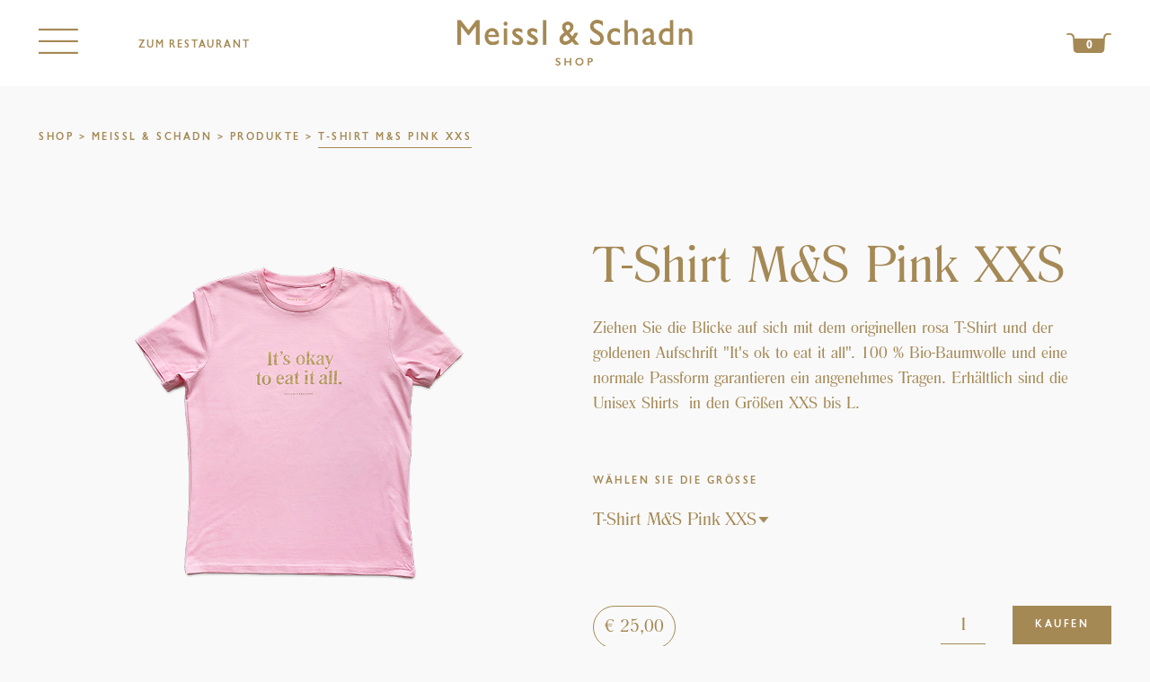

--- FILE ---
content_type: text/html; charset=utf-8
request_url: https://shop.weitzer.com/produkte-meissl-und-schadn/meissl-schadn-t-shirt-rosa?sub_shop_id=19
body_size: 16110
content:
<!DOCTYPE html>
<html dir="ltr" lang="de">
<head>

    <meta http-equiv="Content-Type" content="text/html; charset=utf-8" />
    <meta name="viewport" content="width=device-width, initial-scale=1" />

        <meta name="robots" content="index,follow" />
    <meta name="language" content="de" />
    <meta name="author" content="Florian Weitzer Hotels & Restaurants - Gutscheinwelt" />
    <meta name="publisher" content="Weitzer Bertriebsges.m.b.H." />
    <meta name="company" content="" />
    <meta name="page-topic" content="" />
    <meta name="reply-to" content="" />
    <meta name="distribution" content="global" />
    <meta name="revisit-after" content="5" />
<link rel="shortcut icon" href="https://shop.weitzer.com/templates/wei/favicon/favicon.ico" type="image/x-icon">
<link rel="icon" href="https://shop.weitzer.com/templates/wei/favicon/favicon.ico" type="image/x-icon">
<link rel="alternate" hreflang="de" href="https://shop.weitzer.com/produkte-meissl-und-schadn/meissl-schadn-t-shirt-rosa?sub_shop_id=19" />
<link rel="alternate" hreflang="x-default" href="https://shop.weitzer.com/produkte-meissl-und-schadn/meissl-schadn-t-shirt-rosa?sub_shop_id=19" />
<meta property="product:price:amount" content="25.00" />
<meta property="product:price:currency" content="EUR" />
<meta property="og:title" content="T-Shirt M&S Pink XXS - Florian Weitzer Gutscheinwelt" />
<meta property="og:description" content="It's okay to eat it all. Shoppen Sie unser Meissl & Schadn T-Shirt in Pink in Größe XXS ✓ ein echter Hingucker! ► Jetzt online kaufen!" />
<meta property="og:image" content="https://shop.weitzer.com/templates/wei/images/product_images/info_images/107_0.png" />
<meta property="og:image:url" content="https://shop.weitzer.com/templates/wei/images/product_images/info_images/107_0.png" />
<meta property="og:image:secure_url" content="https://shop.weitzer.com/templates/wei/images/product_images/info_images/107_0.png" /><meta property="og:image" content="https://shop.weitzer.com/templates/wei/images/product_images/info_images/105_0.png"/>
                    <meta name="description" content="It's okay to eat it all. Shoppen Sie unser Meissl & Schadn T-Shirt in Pink in Größe XXS ✓ ein echter Hingucker! ► Jetzt online kaufen!" />
        <meta name="keywords" content="" />

        
        <title>T-Shirt M&S Pink XXS - Florian Weitzer Gutscheinwelt</title>
            <script src="https://webcachex-eu.datareporter.eu/loader/v2/cmp-load.js?url=166bac13-e1b7-43d5-b78c-d0ebebaa2e07.wPEcoK5yMR0Q.q0e" defer></script>



<script>
    window.dataLayer = window.dataLayer || [];

    waitForGTM(function () {
        dataLayer.push({ecommerce: null});
        dataLayer.push({
            event: "view_item",
            ecommerce: {
                currency: "EUR",
                items: [
                    {
                        item_id: "105",
                        item_name: "T-Shirt M&S Pink",
                        price: 25,
                        quantity: 1,
                        index: 0,
                        affiliation: ""
                    }
                ]
            }
        });
    });
</script>
    <base href="https://shop.weitzer.com/" />

    <link rel="stylesheet" type="text/css" href="templates/wei/t1/stylesheet_19.css?v=938"/>
    <link rel="stylesheet" type="text/css" href="templates/wei/t1/overlay.css"/>
    <script>
                
// init CookieHandler in global namespace
var CookieHandler;


!function (w, d) {

    "use strict";


        /** {Object} */
    var COOKIE_SUPPORT = {"device":"Macintosh","version":"131.0.0.0","isSafari":false,"isMobile":false,"browser":"Chrome","sameSiteSupport":true,"isFbAppBrowser":false},


        /**
        *
        * @param v
        * @returns {boolean}
        * @private
        */
        _bool = function (v) {
            if(typeof v === "string" && v.toUpperCase() === "FALSE") {
                return false;
            }
            return !!v;
        }
        /**
        *
        * @param v
        * @returns {boolean}
        * @private
        */
        , _defined = function (v) {
            return typeof v !== "undefined";
        }
        ;

    /**
    *
    * @type {{get: CookieHandler.get, set: CookieHandler.set, remove: CookieHandler.remove}}
    */
    CookieHandler = {

        TEST_COOKIE_NAME    : "__COOKIE_HANDLER_TEST_COOKIE__",
        TEST_COOKIE_VALUE   : "TRUE",
        cookieSuccess       : null,

        /**
        * get all cookies or cookie value by name
        * @param name {string}
        * @returns {*}
        */
        get    : function (name) {
            var   cookies = document.cookie.split(/\s*;\s*/) // array with cookie strings (name=value)
                , i         // iterator number
                , t         // temporary array containing name and value ([name, value])
                , r = {}    // result object
                ;
            for(i = 0; i < cookies.length; i++) {
                t = cookies[i].split("=");
                t[0] = decodeURIComponent(t[0]);
                t[1] = decodeURIComponent(t[1]);
                r[t[0]] = t[1];
                if(name && t[0] === name) {
                    return t[1];
                }
            }
            return r;
        },
        /**
        * sets cookie and adds default flags if not given
        * @param name {string}
        * @param value {string}
        * @param s {object}
        *   object containing the settings i.e.
        *   {
        *       path    : "/",
        *       domain  : "example.com",
        *       expires : 86400, // seconds till expiration date (will be converted to date string)
        *       SameSite: "none",
        *       secure  : true
        *   }
        * @returns {string|boolean}
        */
        set    : function (name, value, s) {
            var parts,
                i,
                cookieStr,
                remove = false;

            // prepare value and name
            // .get() will always return a string
            value   = value.toString();
            name    = name.toString();
            s = s || {};

            parts = [encodeURIComponent(name) + "=" + encodeURIComponent(value)];

            if(!_defined(s.SameSite) && document.location.protocol === 'https:') {
                // Safari turns any SameSite flag into strict => solution: do not add it
                if(COOKIE_SUPPORT.sameSiteSupport === true) {
                    s.SameSite = "none";
                }
                if(!_defined(s.secure)) {
                    s.secure = true;
                }
            }

            for(i in s) {
                switch(i) {
                    case "expires":
                        if(s[i] < 0) {
                            remove = true;
                        }
                        s[i] = (new Date(Date.now()+(s[i] * 1000))).toGMTString();
                        break;
                    case "secure":
                        if(_bool(s[i])) {
                            s[i] = "";
                        } else {
                            delete s[i];
                        }
                        break;
                    case "path":
                    case "domain":
                    case "SameSite":
                    default:
                        break;
                }
                if(_defined(s[i])) {
                    parts.push(i + (s[i] ? "=" + s[i] : ""));
                }
            }
            cookieStr = parts.join("; ");
            document.cookie = cookieStr;

            if(remove === false && this.get(name) !== value) {
                console.error("Cookiehandler.set() failed to set cookie with string \"" + cookieStr + "\"");
                this.cookieSuccess = false;
                return false;
            }

            console.info("CookieHandler.set() set cookie with string %c\"" + cookieStr + "\"", "color: #50B000; text-decoration: underline;");
            this.cookieSuccess = true;
            return cookieStr;
        },
        /**
        * remove cookie by name (sets expiration date 1 minute in the past)
        * @param name
        * @returns {*}
        */
        remove : function (name) {
            return this.set(name, "", {expires : -60});
        },

        /**
        *
        * @returns {null|boolean}
        */
        test    : function () {
            // check if cookie was already set successfully
            if(this.cookieSuccess !== null) {
                return this.cookieSuccess;
            }
            // set test cookie
            if(this.set(this.TEST_COOKIE_NAME, this.TEST_COOKIE_VALUE)) {
                // remove test cookie
                this.remove(this.TEST_COOKIE_NAME);
                return true;
            }
            return false;
        },

        /**
        * prints help to console
        */
        help : function () {
            var nl = "\n",
                tb = "\t",
                lines = [
                  "CookieHandler.get([name]) {...}"
                , tb + "Returns cookie value by name."
                , tb + "Returns object with key => values if no name given."
                , ""
                , "CookieHandler.set(name, value[, s]) {...}"
                , tb + "Sets the cookie with name and value."
                , tb + "The third parameter s(ettings) is optional."
                , tb + "Returns false on error."
                , tb + "Some settings may be applied by default (SameSite=none; secure)"
                , tb + "example:"
                , tb + "{"
                , tb + "    path    : \"/\","
                , tb + "    domain  : \"example.com\","
                , tb + "    expires : 86400, // seconds till expiration date (will be converted to date string)"
                , tb + "    SameSite: \"none\","
                , tb + "    secure  : true"
                , tb + "}"
                , ""
                , "CookieHandler.remove(name) {...}"
                , tb + "Removes cookie by setting its expiration date 1 minute into the past."
                , ""
                , "CookieHandler.test() {...}"
                , tb + "Sets (and removes) a test cookie and returns true on success and false on error."
                , ""
                , "CookieHandler.help() {...}"
                , tb + "Prints help to console."
            ];

            console.info("%c" + lines.join(nl), "color: #888888;");
        }
    };


} (window, document);
            </script>

    <script>
        var selected;
        var submitter = null;

        function submitFunction() {
            submitter = 1;
        }
        function popupWindow(url) {
            window.open(url,'popupWindow','toolbar=no,location=no,directories=no,status=no,menubar=no,scrollbars=yes,resizable=yes,copyhistory=no,width=100,height=100,screenX=150,screenY=150,top=150,left=150')
        }

        function selectRowEffect(object, buttonSelect) {
            if (!selected) {
                if (document.getElementById) {
                    selected = document.getElementById('defaultSelected');
                } else {
                    selected = document.all['defaultSelected'];
                }
            }

            if (selected) selected.className = 'moduleRow';
            object.className = 'moduleRowSelected';
            selected = object;
        }

        function rowOverEffect(object) {
            if (object.className == 'moduleRow') object.className = 'moduleRowOver';
        }

        function rowOutEffect(object) {
            if (object.className == 'moduleRowOver') object.className = 'moduleRow';
        }


        // Für Checkout Prozess

        function selectRowEffectCheckoutP(object, buttonSelect) {

            if (selected) selected.className = 'moduleRowCheckout';
            object.className = 'moduleRowSelectedCheckout';
            selected = object;

        }

        function selectRowEffectCheckout(object, buttonSelect) {

            if (!selected) {
                if (document.getElementById) {
                    selected = document.getElementById('defaultSelected');
                } else {
                    selected = document.all['defaultSelected'];
                }
            }

            if (selected) {
                selected.className = 'moduleRowCheckout';
                var oldPayment = $(selected).find(":radio").attr("value");
                if(selected !== object) {
                    $("#subDiv_"+oldPayment).slideUp(function() {
                        crossDomainIframeResize(false);
                    });
                }
            }
            object.className = 'moduleRowSelectedCheckout';
            selected = object;

                        $(object).find(":radio").attr("checked", "checked");
            var payment = $(object).find(":radio").attr("value");
            $("#subDiv_"+payment).slideDown(function() {
                crossDomainIframeResize(false);
            });

            //remove subselection
            if (typeof subSelected !== "undefined" && subSelected) {
                subSelected.className = 'moduleSubRowCheckout';
            }
        }

        function rowOverEffectCheckout(object) {
            if (object.className == 'moduleRowCheckout') object.className = 'moduleRowOverCheckout';
        }

        function rowOutEffectCheckout(object) {
            if (object.className == 'moduleRowOverCheckout') object.className = 'moduleRowCheckout';
        }

        // ENDE

        // Für Checkout Prozess im Administrationsbereich (ROX)

        function selectRowEffectCheckoutROX(object, buttonSelect) {
            if (!selected) {
                if (document.getElementById) {
                    selected = document.getElementById('defaultSelected');
                } else {
                    selected = document.all['defaultSelected'];
                }
            }

            if (selected)
                selected.className = 'moduleRowCheckout_rox';
            object.className = 'moduleRowSelectedCheckout_rox';
            selected = object;

        }

        function rowOverEffectCheckoutROX(object) {
            if (object.className == 'moduleRowCheckout_rox') object.className = 'moduleRowOverCheckout_rox';
        }

        function rowOutEffectCheckoutROX(object) {
            if (object.className == 'moduleRowOverCheckout_rox') object.className = 'moduleRowCheckout_rox';
        }

        // ENDE

                function optimizeSizeSelectbox()
        {
            var inputSize = $(":text").eq(-1).outerWidth();
            var webbrowser = jQuery.browser;
            var sizeEdit = 0;
            chrome = navigator.userAgent.toLowerCase().indexOf('chrome') > -1;

            if(inputSize > 20)
            {
                $("select").css("width", inputSize + sizeEdit);
            }
        }
        // ENDE

        function popupImageWindow(url) {
            window.open(url,'popupImageWindow','toolbar=no,location=no,directories=no,status=no,menubar=no,scrollbars=no,resizable=yes,copyhistory=no,width=100,height=100,screenX=150,screenY=150,top=150,left=150')
        }
    </script>
     <script>
            if (top === self && "" != ''){
                function iCheckWebsiteRedirect()
                {
                    window.location = "";
                }

                if(typeof jQuery == "undefined" || false === false)
                {
                    iCheckWebsiteRedirect();
                }
                else
                {
                    jQuery.ajax({
                        url: "logoff.php?action=ajax",
                        success: function() {
                            iCheckWebsiteRedirect();
                        },
                        error: function() {
                            iCheckWebsiteRedirect();
                        },
                        async: false
                    });
                }
            }
        </script>
        
<script type="text/javascript" src="./templates/wei/t1/javascript/libs/jquery/jquery.js"></script>
<script type="text/javascript" src="./templates/wei/t1/javascript/libs/jquery-ui/jquery-ui.js"></script>

<script type="text/javascript" >

	function strpos (haystack, needle, offset) {
		// Finds position of first occurrence of a string within another
		var i = (haystack+'').indexOf(needle, (offset ? offset : 0));
		return i === -1 ? false : i;
	}

	var prevHeight = 0, alreadyJumped = false;
	function crossDomainIframeResize(jumpToNavtrailAnchor, jumpOffset) {
		
		var iframe = document.getElementById( 'inneriframe' );

		if (typeof jumpOffset == "undefined") jumpOffset = 0;

		// webkit browsers (safari,chrome) provide wrong scrollHeight so get only offsetHeight ### 10_215 ###

        var height = $("#navtrail_anchor").height();
		//var height = document.body.offsetHeight;
		if (height != prevHeight || jumpToNavtrailAnchor) {
			prevHeight = height;

			if(height == 0) {
				height = 1800;
			}

			if (window.parent != window) {
				try {
					if(window.parent.updateIFrame)
					window.parent.updateIFrame(height,'');

                } catch (e) {
                    //console.warn("not embedded in start.php");
                }

                try {

											if (typeof console !== "undefined") {
							console.warn("ResizeIframe url is not configured!");
						}
									} catch (e) {
                    console.error(e);
				}
			} else {
				$("body").addClass("standalone");
			}
		}
	}

	$().ready(function() {
        crossDomainIframeResize(true);
    });

	$(window).on("load", function() {
    setTimeout(function() {crossDomainIframeResize(true) }, 300);
    crossDomainIframeResize(true);
        $(window).resize(function() {
            if (crossDomainResizeHandler) clearTimeout(crossDomainResizeHandler);
            crossDomainResizeHandler = setTimeout(function() {crossDomainIframeResize(false) }, 300);
        });
	});

</script>

<!-- xtc_get_shop_analytics_code -->    <script>
        // Input Replacement
        function textReplacement(input){
            var originalvalue = input.val();
            input.focus( function(){
                if( $.trim(input.val()) == originalvalue ){ input.val(''); }
            });
            input.blur( function(){
                if( $.trim(input.val()) == '' ){ input.val(originalvalue); }
            });
        }

                // FIX SAFARI THIRD PARTY COOKIE PROBLEM
        if (window.top != window) {     // wenn in iframe
            if (navigator.userAgent.indexOf("Safari") >= 0 && navigator.userAgent.indexOf("Chrome") == -1) { // und der Browser ist safari

                var safariCookieFirstPartySaved = false;

                var safariPopupFunc = function (event) {
                    var target;
                    if (document.cookie.indexOf("safari_third_cookie=1") == -1 && (!localStorage || (localStorage && localStorage.getItem("safari_third_cookie") !== "1"))) {   // only ONCE

                        // find target of click event
                        target = event.target || event.srcElement;
                        if(target.nodeType === 3) {
                            target = target.parentNode;
                        }

                        CookieHandler.set("safari_third_cookie", "1");
                        try {
                            localStorage.setItem("safari_third_cookie", "1");
                        } catch(e) {
                            console.log("localStorage could not be written");
                        }

                        if (!safariCookieFirstPartySaved) {
                            var safariCookieUrl =  "https://shop.weitzer.com/safari_third_party.php?language=de&sub_shop_id=19&sub_shop_id=19";
                            var safariPopup = window.open(safariCookieUrl);
                            if (safariPopup) {
                                safariPopup.blur();
                                window.focus();
                            } else {
                                if (console) console.log("Safari Third Party Fix probably blocked by popup blocker.");
                            }
                            safariCookieFirstPartySaved = true;
                        }

                        // check for file input and
                        // use preventDefault to stop file dialog in Safari
                        if(target && target.nodeName === 'INPUT' && target.type === 'file') {
                            event.preventDefault();
                            return false;
                        }
                    }
                    window.removeEventListener('click', safariPopupFunc);
                };

                window.addEventListener('click', safariPopupFunc);
                // $(window).one('click', safariPopupFunc);

            }
        }
                </script>
    
    
<script type="text/javascript">
    !function(w, d) {

        "use strict";

        /**
         * @type Array
         */
        var localStorageWhitelist = [];

        /**
         *
         * @param name
         * @param whitelist
         * @param getResult
         * @returns {boolean}
         */
        var whitelistCheck = function (name, whitelist, getResult) {
            if(whitelist.indexOf(name) === -1) {
                if(getResult) {
                    return false;
                }
                throw "\"" + name + "\" not whitelisted! whitelist: " + whitelist.join(", ");
            }
            return true;
        };

        /**
         *
         * @type {}
         * object containing functions that can be called from outside
         */
        var Inc = {

            setLocalStorage : function (name, value) {
                whitelistCheck(name, localStorageWhitelist);
                localStorage.setItem(name, value);
            }
            , removeLocalStorage : function (name) {
                whitelistCheck(name, localStorageWhitelist);
                localStorage.removeItem(name);
            }


            , consentManager : {
                /**
                 * accept/reject single service and it's cookies
                 * @param name
                 * @param value
                 */
                set : function (name, value) {
                    if(typeof klaroManager === "undefined") return console.error("klaroManager undefined!");
                    klaroManager.updateConsent(name, !!value);
                    klaroManager.saveAndApplyConsents();
                }

                /**
                 * reset service to default
                 * @param name
                 */
                , reset : function (name) {
                    if(typeof klaroManager === "undefined") return console.error("klaroManager undefined!");
                    if(name) {
                        this.set(klaroManager.getDefaultConsent(name));
                        return;
                    }
                    klaroManager.resetConsents();
                    klaroManager.saveAndApplyConsents();
                }

                /**
                 * accept/reject all services and their cookies that match given purpose
                 * @param purpose
                 * @param value
                 */
                , setByPurpose : function (purpose, value) {
                    if(typeof klaroManager === "undefined") return console.error("klaroManager undefined!");
                    var services = klaroManager.config.services, i;
                    for(i = 0; i < services.length; i++) {
                        if(services[i].purposes.indexOf(purpose) !== -1) {
                            this.set(services[i].name, value);
                        }
                    }
                    klaroManager.saveAndApplyConsents();
                }

                /**
                 * accept/reject all services and their cookies that are optional
                 * @param value
                 */
                , setByOptional : function ( value ) {
                    if(typeof klaroManager === "undefined") return console.error("klaroManager undefined!");
                    var services = klaroManager.config.services, i;
                    for(i = 0; i < services.length; i++) {
                        if(services[i].required === false) {
                            this.set(services[i].name, value);
                        }
                    }
                    klaroManager.saveAndApplyConsents();

                }

                /**
                 * alias for this.setByOptional()
                 * @param value
                 * @returns {void | undefined}
                 */
                , setAll : function ( value ) {
                    return this.setByOptional ( value );
                }
            }

        };

        w.incTest = Inc;

        // listen for postMessage event
        w.addEventListener("message", function (event) {

            var funcName, args, rawName, returnValue, funcArr, tempFunc, i;

            // check data-type
            switch(({}).toString.call(event.data).replace(/^\[\w+ |\]$/g,"").toUpperCase()) {
                // array
                case "ARRAY":
                    args = event.data;
                    rawName = args.shift();
                    funcName = rawName.replace(/^inc(ert)?\./i, "");
                    funcArr = funcName.split(".");

                    // check if function name is prefixed with Inc. or Incert.
                    if(funcName === rawName) {
                        return;
                    }

                    tempFunc = Inc;

                    // search in IncertClass instance
                    for( i = 0; i < funcArr.length; i++) {
                        if(!tempFunc[funcArr[i]]) {
                            break;
                        }
                        if(i === (funcArr.length -1)) {
                            // apply args to function with appropriate context
                            returnValue = tempFunc[funcArr[i]].apply(tempFunc, args);
                            console.info("\"" + rawName + "\" called successfully!; arguments:", args, "; returnValue:", returnValue);
                            return;
                        }
                        tempFunc = tempFunc[funcArr[i]];
                    }

                    throw "\"" + rawName + "\" is not defined";

                    break;
                default:
                    break;
            }
        });
    } (window, document);
</script>

</head>
<body class="body" onload="crossDomainIframeResize();"><meta content="yes" name="apple-mobile-web-app-capable" />


               
    

 
 



    






<script>
    var oneColumnWindowWidth = parseInt("600")||400,
        twoColumnWindowWidth = parseInt("767")||640,
        respDropSidebarWindowWidth = parseInt("800")||800,
        voucherSliderItemMargin = ((parseInt("")||20)/2),
        listingSpecialCountdownFormat = ""|"%DT %Hh %Mm %Ss";

    var voucherSliderShowArrows = ("1"=="1") || false,
        voucherSliderShowDots = ("" == "1") || false,
        voucherSliderCenterMode = ("" == "1") || false,
        voucherSliderItemsToShowMobile = parseInt("2")||1,
        voucherSliderItemsToShowTablet = parseInt("3")||3,
        voucherSliderItemsToShowDesktop = parseInt("4")||5;

    var currentCurrencySymbol = "\u20ac";
</script>

<script type="text/javascript" src="./templates/wei/t1/javascript/live.min.js?v=938"></script>
<script type="text/javascript" src="./templates/wei/t1/javascript/filter.min.js?v=938"></script>

<![endif]-->
                <div class="burgerMenu">
    <div class="header-categories">
                    
                <span class="">
                        <a class="cat_id_39 " href="https://shop.weitzer.com/print-at-home-gutscheine-meissl-und-schadn?sub_shop_id=19">Print@Home Gutscheine</a>
        </span>
                                                        <span class="">
                        <a class="cat_id_37 " href="https://shop.weitzer.com/gutscheinkarten-meissl-und-schadn?sub_shop_id=19">Gutscheinkarten</a>
        </span>
                                                        <span class="">
                        <a class="cat_id_43 " href="https://shop.weitzer.com/produkte-meissl-und-schadn?sub_shop_id=19">Produkte</a>
        </span>
                                
                                                                                                                            <div id="Hotels">
                                                                                                                                                                                                                                                                                                                                                                                        </div>
<div id="Restaurants">
                                                                                                                                                                                                                                                                                                                                                                                        </div>


    <script>
        function openAccordion(id) {
            var x = document.getElementById(id);
            if (x.className.indexOf("show") == -1) {
                x.className += "show";
            } else {
                x.className = x.className.replace("show", "");
            }
        }
    </script>

    </div>
    <a class="customer-website-burger" id="footer-cards-link" href="https://shop.weitzer.com/?sub_shop_id=19/#footer-cards" target="_top">
        <span class="website-url" >Kartenwert-Abfrage</span>
    </a>
            <a class="customer-website-burger" href="https://meisslundschadn.at/" target="_blank">
            <span class="website-url" >Zum Restaurant</span>
        </a>
                                            <div class="footer-switch">
    <span class="language-switch">
                                    
                                </span>
</div>
</div>
<div id="navtrail_anchor">
        <div class="center-column">
        <div class="content-wrapper">
            <header class="navi-wrapper sticky">
                <div class="inner-navi-wrapper">
                    <div class="menu-wrapper">
                    <a class="menu" href="javascript:void(0)" role="button"><span></span></a>
                                            <a class="customer-website" href="https://meisslundschadn.at/" target="_blank">
                            <span class="website-url" >Zum Restaurant</span>
                        </a>
                                                                                                                                                                                                                                                                </div>
                            


<div class="box-header">
    <a href="https://shop.weitzer.com/?sub_shop_id=19" class="header-logo" >
                           <span> <img src="./templates/wei/t1/img/logo/logo_19.png" alt="Zum Shop" /></span>
                
                                                                    </a>
    </div>
                                        <div  class="short-navi-wrapper" role="navigation">
                                            <div class="short-navi ">
                            
                                <span class="short-navi-cart-button"><a class="cart" href="https://shop.weitzer.com/warenkorb?sub_shop_id=19" alt="zum Warenkorb" title="zum Warenkorb"></a><span id="cartItemCount" class="empty">0</span></span>
                        </div>
                                        <div style="clear:both"></div>
                </div>
                            </div>
            </header>
                                                                                                                                
                            

                                                                    <div class="navtrail">
                                                            <a href="https://shop.weitzer.com/?sub_shop_id=19" class="headerNavigation">Shop</a> <span>></span> <a href="https://shop.weitzer.com/meissl-und-schadn?sub_shop_id=19" class="headerNavigation">Meissl & Schadn</a> <span>></span> <a href="https://shop.weitzer.com/produkte-meissl-und-schadn?sub_shop_id=19" class="headerNavigation">Produkte</a> <span>></span> <a href="https://shop.weitzer.com/produkte-meissl-und-schadn/pink-xxs?sub_shop_id=19" class="headerNavigation">T-Shirt M&S Pink XXS</a>
                                                    </div>
                                                                                                        
                                        <noscript>
                <div class="error-box center" role="alert">
                    Bitte <b>aktivieren Sie JavaScript</b> in Ihrem Browser! Andernfalls kann es zu Problemen bei der Anzeige der Produkte, bzw. bei der Durchführung Ihrer Bestellung kommen.
                </div>
            </noscript>
                        <div class="content" role="main">
                    <!-- DISPLAY_CATEGORIES_WITH_PRODUCTS -->
                                            

<script type="text/javascript" src="./templates/wei/t1/javascript/libs/fancybox/fancybox.js"></script>
<div class="product-info product">
    
<div class="product-navigator">
  <div class="product-navigator-left">
          </div>
  <div class="product-navigator-right">
    <a href="https://shop.weitzer.com/produkte-meissl-und-schadn/pink-xs?sub_shop_id=19">[weiter&gt;]</a>    <a href="https://shop.weitzer.com/produkte-meissl-und-schadn/meissl-schadn-semmelbroesel?sub_shop_id=19">[Letztes&gt;&gt;]</a>  </div>
  <div class="product-navigator-center">
    14&nbsp;Artikel in dieser Kategorie
  </div>

</div>
    <form id="cart_quantity" action="https://shop.weitzer.com/produkte-meissl-und-schadn/meissl-schadn-t-shirt-rosa?sub_shop_id=19&action=add_product" method="post" onsubmit="return checkTotal();">

        <div class="cell-package customer-area">
        <div class="customer-area-image">
                                            <!-- Implement Slick Slider -->
<script type="text/javascript" src="./templates/wei/t1/javascript/libs/slick/slick.js"></script>
<link rel="stylesheet" href="./templates/wei/t1/javascript/libs/slick/slick.css" />
<div class="products-image-area">
  <a class="products-image">
    <img id="products-image-img" src="templates/wei/images/product_images/popup_images/105_0.png" alt="" />
  </a>
  
    <div style="display:none">
          <div class="products-info-image-thumbs">
    <ul class="slides product-info-image-thumbs-slides">
                              <li>
        <a class="products-image-thumb selected" href="templates/wei/images/product_images/popup_images/105_0.png">
        <img src="templates/wei/images/product_images/popup_images/105_0.png" alt="T-Shirt M&S Pink XXS 0" />
        </a>
        <a class="products-image-fancybox hidden" rel="group" href="templates/wei/images/product_images/popup_images/105_0.png">
        <img src="templates/wei/images/product_images/popup_images/105_0.png" alt="T-Shirt M&S Pink XXS" />
        </a>
      </li>
                                                                                                          </ul>
  </div>
  
      </div>
  

</div>


<script>
  $().ready(function() {
    var $scrollable = $(".product-info-image-thumbs-slides");
    $scrollable.slick({
      infinite: true,
      centerMode: false,
      slidesToShow: 3,
      slidesToScroll: 1,
      prevArrow: '<a class="slick-prev">zurück</a>',
      nextArrow: '<a class="slick-next">weiter</a>',
    });

    $("a.products-image-thumb").click(function() {
      var $this = $(this);
      if (!$this.hasClass("selected")) {
        var $img = $("#products-image-img");
        var href = $this.attr("href");
        $(".products-image").css({
          height:$img.height()
        });
        $(".products-image-thumb").removeClass("selected");
        $this.addClass("selected");
        $img.attr("src",href);
      }
      return false;
    });
    $("a.products-image").click(function() {
      var $fancyLink = $(".products-image-thumb.selected").next(".products-image-fancybox");
      $fancyLink.trigger("click");
      return false;
    });
    $("a.products-image-fancybox ").fancybox({
      cyclic:true,
      speedIn:500,
      speedOut:0,
      type:"image",
    });

    $(".preview-button").click(function() {
      var $fancyLink = $(".products-image-thumb.selected").next(".products-image-fancybox");
      $fancyLink.trigger("click");
      return false;
    });

    $(window).trigger('resize')
  })
</script>
                    </div>
    </div>
    <div class="product-info-right">
        <div class="customer-area-info">

            <h1>T-Shirt M&S Pink XXS</h1>
            <div class="product-info-desc">
                Ziehen Sie die Blicke auf sich mit dem originellen rosa T-Shirt und der goldenen Aufschrift &quot;It's ok to eat it all&quot;. 100 % Bio-Baumwolle und eine normale Passform garantieren ein angenehmes Tragen. Erh&auml;ltlich sind die Unisex Shirts&nbsp; in den Gr&ouml;&szlig;en XXS bis L.<br />
<div class="short-description" style="padding-bottom: 15px;">
<h3 class="pim-short-description" style="text-transform: uppercase; line-height: 1.4em; font-weight: 100; margin: 0px; font-family: " knockout="" neue=""></h3>
</div>            </div>

            <div class="variant-selection">
            <h2>Wählen Sie die Größe</h2>
        <select id="select_variant_product" class="variant-select">
                <option data-link="https://shop.weitzer.com/produkte-meissl-und-schadn/pink-xxs?sub_shop_id=19" selected="selected">T-Shirt M&S Pink XXS</option>
                <option data-link="https://shop.weitzer.com/produkte-meissl-und-schadn/pink-xs?sub_shop_id=19" >T-Shirt M&S Pink XS</option>
                <option data-link="https://shop.weitzer.com/produkte-meissl-und-schadn/pink-s?sub_shop_id=19" >T-Shirt M&S Pink S</option>
                <option data-link="https://shop.weitzer.com/produkte-meissl-und-schadn/pink-m?sub_shop_id=19" >T-Shirt M&S Pink M</option>
            </select>
</div>


<script>
    $().ready(function() {
        $("#select_variant_product").change(function() {
            var link = $(this).find("option:selected").data("link");
            if (link !== location.href) {
                $(".content").addClass("loading");
                location.href=link;
            }
        });
    });
</script>



            <div class="product-info-product-options">
                                

<script type="text/javascript">
    var cnt = 0;
    var optionsArray = new Array();

    var ajaxCache = [];
    var ajaxHandler;

    function initTooltips() {
        $(".product-options-left").each(function() {
            var $this = $(this);
            var $parent = $this.parent();

            var $ids = $parent.find('[id^="id"]');
            var id = parseInt($ids.val());

            var season_id;
            if (!id) { // season
                season_id = this.id.split("[");
                season_id = season_id[season_id.length - 1].replace("]", "");
                if (season_id) {
                    season_id = parseInt(document.getElementById("season["+season_id+"]").value);
                }
            }

            if ($ids.length > 1) {
                var $x = $ids.filter('[id$="[val]"]');

                if ($x.length > 0)
                    id = parseInt($x.val());
                else
                    $x = $ids.not('[id$="[prefix]"]').not('[id$="[price]"]');

                if ($x.length > 0)
                    id = parseInt($x.val());
            }

            var desc_enabled = ($parent.find('[id^=desc_id]').val() == "true");

            if (season_id || id && desc_enabled) {
                $parent.addClass("desc");

                $this.hover(
                    function() {
                        $("div.toolTip").remove();
                        var $tooltip = $("<div class='toolTip' />").css("display","none").html("Loading &hellip; ").appendTo(this);

                        if (!isset(ajaxCache[id]) && ajaxCache[id] !== "")
                        {
                            var url = "ajax_attribute_info.php?id="+id;
                            if (season_id) {
                                url = "ajax_attribute_info.php?season_id=" + season_id;
                                id = "s" + season_id;
                            }

                            ajaxHandler = $.ajax({
                                url:url,
                                success:function(data) {
                                    var isEmpty = (data.replace(/&nbsp;/g, "").replace(/ /g, "") === "");
                                    ajaxCache[id] = (isEmpty?"":data);

                                    if (!isEmpty) {
                                        $tooltip.html(decodeURIComponent(data));
                                        $tooltip.stop().fadeIn(500);
                                    } else {
                                        $tooltip.remove();
                                    }
                                }
                            });
                        } else {
                            var data = ajaxCache[id];
                            if (data !== "") {
                                $tooltip.html(data);
                                $tooltip.stop().fadeIn(500);
                            } else {
                                $tooltip.remove();
                            }
                        }
                    },
                    function() {
                        var $parent = $this.parent();
                        $parent.find(".toolTip").delay(100).stop().animate({height:0},500,function(){
                            $(this).remove();
                        });
                    }
                );
            }
        });
    }
    
            
        $().ready(function() {
            initTooltips();
        });
        
        
    var ajaxHandle;
    function selectSeason(select,url){

        var products_id = document.getElementById("products_id").value;
        //var url = url +"?products_id="+products_id+"&season="+select.value ;
        $("#product-options-ajax").addClass("loading");
        if (ajaxHandle) ajaxHandle.abort();
        ajaxHandle = $.ajax({
            url:url,
            dataType:'text',
            success:function(data) {
                //globalData = data;
                var optionsHtml = data.match(/<\!\-\-OptionsStart\-\->([\s\S]*?)<\!\-\-OptionsEnd\-\->/);
                var $poa = $("#product-options-ajax");

                if (optionsHtml !== null) {
                    var html = optionsHtml[1];
                    $poa.html(html);
                    $poa.find("input[type=checkbox],input[type=radio]").ezMark();

                    
                                                initTooltips();
                                            
                    calculateTotal();

                    if (typeof crossDomainIframeResize !== "undefined") {
                        crossDomainIframeResize(false);
                    }

                }
                $poa.removeClass("loading")
            }
        });

    }

    // +++ start error_message functions
    var  error_container_name = "po_form_error";
    function poPrintErrorMessage(error_message) {
        if (typeof showError === "function") {
            showError(error_message);
        } else {
            var error_msg_display_before_elem = $("div#product-options-ajax");
            if(error_msg_display_before_elem.length > 0)
            {
                check_form_error = $("#"+error_container_name);
                if(check_form_error.length == 0) {
                    check_form_error =  $("<div id='"+error_container_name+"' class='error-box' style='visibility: hidden;'>"+error_message.replace(/\n/g, "<br />")+"</div>").insertAfter(error_msg_display_before_elem);
                    crossDomainIframeResize(false);
                    check_form_error.css({"display": "none", "visibility" : "visible", "clear" : "both", "margin-top" : "5px", "margin-bottom" : "5px"}).slideDown("slow");
                }
                else
                {
                    check_form_error.html(error_message.replace(/\n/g, "<br />"));
                    crossDomainIframeResize(false);
                    check_form_error.animate({opacity : 0.30}, 250, function() {
                        $(this).animate({opacity : 1}, 700);
                    });
                }
            }
            else
            {
                alert(error_message);
            }
        }
    }

    function poRemoveErrorMessage() {
        if (typeof hideError === "function") {
            hideError();
        } else {
            var error_message_container = $("#" + error_container_name);

            if (error_message_container.length > 0) {
                $("#" + error_container_name).slideUp(700, function () {
                    $(this).remove();
                });
                crossDomainIframeResize(false);
            }
        }
    }
    // --- end error_message functions

    function checkTotal(){
        var total = calculateTotal();
        if(total <= 0){
            poPrintErrorMessage("Der Wert des Gutscheins/Tickets beträgt € 0  und kann deshalb nicht zum Warenkorb hinzugefügt werden. \n\n Bitte wählen Sie zumindest eine Leistung aus!");
            return false;
        } else {
            return true;
        }
    }

    function isset() {
        var a=arguments, l=a.length, i=0;

        if (l===0) {
            throw new Error('Empty isset');
        }

        while (i!==l) {
            if (typeof(a[i])=='undefined' || a[i]===null) {
                return false;
            } else {
                i++;
            }
        }
        return true;
    }

    function calculateTotal(event){
        // ### 11_011 ###
        if (typeof event !== "undefined") {
            var keyCode = event.which;
            if (keyCode == undefined) {
                keyCode = event.keyCode;
            }
        }

        var priceTotal = 0;
        var multiPrice = 1;
        var priceTotal = parseFloat(document.getElementById("productsPrice").value) || 0;


        for (var i = 0; i < optionsArray.length; ++i){
            var counter = 1;

            while (counter <= optionsArray[i]["count"]){
                var optqty = 0;

                if(optionsArray[i]["typ"] == "text"){
                    var pov_id =  document.getElementById("id["+optionsArray[i]["id"]+"]["+counter+"][val]").value;
                    var searchId = "id["+optionsArray[i]["id"]+"]["+counter+"][anz]";
                    optqty = parseFloat(document.getElementById(searchId).value);
                }

                else{
                    if(optionsArray[i]["typ"] == "radio"){
                        var pov_id =  document.getElementById("id["+optionsArray[i]["id"]+"]["+counter+"]").value;
                        if(document.getElementById("id["+optionsArray[i]["id"]+"]["+counter+"]").checked == true){
                            optqty = 1;
                        }
                        else {
                            optqty = 0;
                        }
                    }

                    if(optionsArray[i]["typ"] == "checkbox"){
                        var pov_id =  document.getElementById("id["+optionsArray[i]["id"]+"]["+counter+"][val]").value;
                        if(document.getElementById("id["+optionsArray[i]["id"]+"]["+counter+"][val]").checked == true) {
                            optqty = 1;
                        } else {
                            optqty = 0;
                        }
                    }
                    if (optionsArray[i]["typ"] == "packaging") {
                        var pov_id = document.getElementById("id[" + optionsArray[i]["id"] + "][" + counter + "]").value;
                        if (document.getElementById("id[" + optionsArray[i]["id"] + "][" + counter + "]").checked == true) {
                            optqty = 1;
                        }
                        else {
                            optqty = 0;
                        }
                    }
                }

                var price = 0;
                price = parseFloat(document.getElementById("id["+optionsArray[i]["id"]+"]["+counter+"][price]").value) || 0;
                if(document.getElementById("id["+optionsArray[i]["id"]+"]["+counter+"][prefix]").value == '*') {
                    if(optqty <= 0) {
                        // ### 11_011 ###
                        if(keyCode != 13) {
                            poPrintErrorMessage('Die eingegebene Anzahl muss größer 0 sein!');
                        }
                    } else {
                        if(optqty > 0)
                        {
                            multiPrice =  multiPrice * parseInt( optqty );
                        }
                    }
                } else {
                    if(optqty >= 0)
                    {
                        if(document.getElementById("id["+optionsArray[i]["id"]+"]["+counter+"][prefix]").value == '-') {
                            priceTotal -= price * optqty;
                        } else {
                            priceTotal += price * optqty;
                        }
                    }
                }
                counter++;
            }
        }
        var $voucheramount = $("[name=voucheramount]")
        var value = parseFloat($voucheramount.val());
        if ($voucheramount.length && value) {
            priceTotal = value;
        }
        if(parseInt( multiPrice ) != 0) {
            priceTotal =  parseFloat( priceTotal ) * parseInt( multiPrice );
        }
        if (priceTotal > 0) {
            poRemoveErrorMessage();
        }
        priceTotal = priceTotal || 0;
        document.getElementById("price_total").innerHTML = "€ " + kaufm(priceTotal) + " ";        return priceTotal;
    }
    function calculateVoucherTotal(event) {  // get total price without packaging
        // ### 11_011 ###
        if (typeof event !== "undefined") {
            var keyCode = event.which;
            if (typeof keyCode === "undefined") {
                keyCode = event.keyCode;
            }
        }

        var priceTotal = 0;
        var multiPrice = 1;
        var prodPrice = document.getElementById("productsPrice").value;

        if (isset(prodPrice) && prodPrice != '') {
            priceTotal = parseFloat(prodPrice);//prodPrice.substring(0,index));
        } else {
            priceTotal = 0;
        }
        for (var i = 0; i < optionsArray.length; ++i) {
            var counter = 1;

            while (counter <= optionsArray[i]["count"]) {
                var optqty = 0;

                if (optionsArray[i]["typ"] == "text") {
                    var pov_id = document.getElementById("id[" + optionsArray[i]["id"] + "][" + counter + "][val]").value;
                    var searchId = "id[" + optionsArray[i]["id"] + "][" + counter + "][anz]";
                    optqty = document.getElementById(searchId).value;
                } else {
                    if (optionsArray[i]["typ"] == "radio") {
                        var pov_id = document.getElementById("id[" + optionsArray[i]["id"] + "][" + counter + "]").value;
                        if (document.getElementById("id[" + optionsArray[i]["id"] + "][" + counter + "]").checked == true) {
                            optqty = 1;
                        } else {
                            optqty = 0;
                        }
                    }

                    if (optionsArray[i]["typ"] == "checkbox") {
                        var pov_id = document.getElementById("id[" + optionsArray[i]["id"] + "][" + counter + "][val]").value;
                        if (document.getElementById("id[" + optionsArray[i]["id"] + "][" + counter + "][val]").checked) {
                            optqty = 1;
                        } else {
                            optqty = 0;
                        }
                    }
                }

                var price = 0;
                price = document.getElementById("id[" + optionsArray[i]["id"] + "][" + counter + "][price]").value;

                if (document.getElementById("id[" + optionsArray[i]["id"] + "][" + counter + "][prefix]").value == '*') {
                    if (optqty <= 0) {
                        // ### 11_011 ###
                        if (keyCode != 13) {
                            alert('Die eingegebene Anzahl muss größer 0 sein!');
                        }
                    } else {
                        if (optqty > 0) {
                            multiPrice = multiPrice * parseInt(optqty);
                        }
                    }

                } else {
                    if (optqty >= 0) {
                        if (document.getElementById("id[" + optionsArray[i]["id"] + "][" + counter + "][prefix]").value == '-') {
                            priceTotal -= price * optqty;
                        } else {
                            priceTotal += price * optqty;
                        }
                    }
                }

                counter++;
            }

        }
        if (parseInt(multiPrice) != 0) {
            priceTotal = parseFloat(priceTotal) * parseInt(multiPrice);
        }
        return priceTotal;
    }

    var bFirst = true;
    function kaufm(x) {
        var k = (Math.round(x * 100) / 100).toString();
        k += (k.indexOf('.') == -1)? '.00' : '00';
        var p = k.indexOf('.');
        return k.substring(0, p) + ',' + k.substring(p+1, p+3);
    }
</script>



<div id="product-options-ajax" class="product-options">
    <!--OptionsStart-->
    <script> optionsArray = [];cnt=0;</script>
    <input type="hidden" id="productsPrice"  value="25"  />
    <input type="hidden" id="products_id"  value="107"  />

    <div class="product-options-container">
            </div>
    <div id="options_div">
            </div>

    <div class="product-options-sum" id="products-sum">
        <div id="price_total">25</div>
    </div>
    
        <script>
            $("#products-sum-wrapper").empty();
            $("#products-sum").appendTo("#products-sum-wrapper");
        </script>
    

    
    
        <input type="hidden" id="option0" name="option" value=""  />
        <input type="hidden" id="optionTyp0"  value=""  />

        <script type="text/javascript">

            var optionId = document.getElementById("option"+cnt).value;

            var optionCount = document.getElementById(optionId+"_counter").value;

            var obj = new Array();
            obj['id'] = optionId;
            obj['count'] = optionCount;
            obj['typ'] = document.getElementById("optionTyp"+cnt).value;
            obj['price'] = document.getElementById("optionTyp"+cnt).value;

            optionsArray[cnt] = obj;
            cnt++;

        </script>

        
    
    
        <script type="text/javascript">
            // Use radio inputs for options of multiple products like options for one single product
            //  IMPORTANT elements get selected by attribute selectType="packaging"

            function changeRadInput(event, inputs){
                var target = event.currentTarget || event.srcElement;
                for(var i=0;i<inputs.length;i++){
                    if(inputs[i] != target){
                        inputs[i].checked = false;
                        inputs[i].parentNode.className = 'ez-radio';
                    }
                }
            }

            var radInputs = document.querySelectorAll("[selectType=packaging]");

            for(var i=0;i<radInputs.length;i++){
                radInputs[i].onchange = function(event){changeRadInput(event, radInputs);};
            }

            calculateTotal();
        </script>
    
    <!--OptionsEnd-->

</div>
            </div>
        </div>

            <div class="product-info-buttons button-row">
        <div id="products-sum-wrapper"></div>
        <div class="product-info-qtn-container">
            <div class="product-info-qtn">
                <input type="number" name="products_qty" value="1" size="1" maxlength="2" id="products_qty" /> <input type="hidden" name="products_id" value="107"/>
            </div>
                        <div class="product-info-qtn-button">
                <div class="buttonSpan"><input type="submit" value="kaufen" class="button call-to-action page-navigation " title="kaufen " /></div>
            </div>
        </div>
    </div>


    <script>
        $("#products-sum").appendTo("#products-sum-wwrapper");
    </script>

                        
        
            </div>
        </form>
</div>


    <script>
        $().ready(function() {
            $("a.fancybox").fancybox({
                cyclic:true,
                speedIn:500,
                speedOut:0,
                'titlePosition': 'over',
                'titleFormat': function(title, currentArray, currentIndex, currentOpts) {
                    var html="";
                    for (var x = 0; x < currentArray.length; x++) {
                        html += '<a class="fancybox-item-btn '+((currentIndex==x)?"active":"")+'" href="javascript:$.fancybox.pos('+x+');" ></a>';
                    }
                    return '<div class="fancybox-title-over">'+html+'</div>';
                },
            });
            $(".preview-button").click(function() {
                $("a.fancybox:first").trigger("click");
                return false;
            });
        })
    </script>



    <script>
        $("#products-sum").appendTo("#products-sum-wrapper");
    </script>

                                        
            </div>
            
                    <footer>
                                                                                                            <div class="footer-top-bar">
                                    <div class="inner-footer-top-bar">
                                                <div class="flex-item">
                                                    <marquee behavior="alternate" direction="left"><a href="https://shop.weitzer.com/" target="_blank">Zum Florian Weitzer Hotels und Restaurants Shop  –  Zum Florian Weitzer Hotels und Restaurants Shop  –  Zum Florian Weitzer Hotels und Restaurants Shop  –  Zum Florian Weitzer Hotels und Restaurants Shop  –  Zum Florian Weitzer Hotels und Restaurants Shop  –  Zum Florian Weitzer Hotels und Restaurants Shop  –  Zum Florian Weitzer Hotels und Restaurants Shop  –  Zum Florian Weitzer Hotels und Restaurants Shop  –  Zum Florian Weitzer Hotels und Restaurants Shop  –  Zum Florian Weitzer Hotels und Restaurants Shop  –  Zum Florian Weitzer Hotels und Restaurants Shop  –  </a></marquee>
                                                </div>

                                    </div>
                                </div>
                                                                                                                <div class="footer-cards" id="footer-cards">
                                                                    
<script src="https://cdn.jsdelivr.net/npm/vue/dist/vue.min.js"></script>
<script src="https://cdnjs.cloudflare.com/ajax/libs/axios/0.19.0/axios.js"></script>

<div class="infobox infobox-cards">
	<div class="content-container">
		<div class="infobox-content">
						<div id="value-check">
				<h3>
					Wertabfrage
				</h3>
				<p>Durch die Eingabe des Barcodes am Gutschein bzw. auf der Rückseite Ihrer Geschenkkarte können Sie den aktuellen Wert abfragen.</p>
				<status
						v-bind:status="status"
						v-bind:success="success"
				></status>
				<check-form
						v-on:set-status="setStatus"
						v-on:set-success-message="setSuccessMessage"
				></check-form>
			</div>
					</div>
	</div>
</div>

<script type="text/x-template" id="status">
	<div>
		<span :style="{ color: status.state ? 'green' : 'red' }">{{ status.msg }}</span>
		<div v-if="success.show">
			<p>Initialer Wert: {{ success.initialValue }}&euro;</p>
			<p>Aktueller Wert: {{ success.currentValue }}&euro;</p>
		</div>
	</div>
</script>

<script type="text/x-template" id="check-form">
	<form v-on:submit="validate" class="form-area">
		<div class="form-field">
			<input type="text" v-model="voucher.value" v-bind:class="{'not-empty': voucher.value}" placeholder="Barcode" required/>
		</div>
		<div class="form-indent form-button buttonSpan">
			<input class="button call-to-action" type="submit" value="Code überprüfen"/>
		</div>
	</form>
</script>

<script>
	Vue.component("heading",
			{
				template: "#heading"
			});

	Vue.component("status",
			{
				template: "#status",
				props: ["status", "success"]
			});

	Vue.component("check-form",
			{
				template: "#check-form",
				props: [],
				data: function ()
				{
					return {
						voucher:
								{
									value: "",
									hasError: false
								}
					}
				},
				methods:
						{
							setStatus: function(msg, state)
							{
								this.$emit(
										'set-status',
										{
											msg: msg,
											status: state
										}
								);
							},
							setSuccessMessage: function (response)
							{
								if (typeof response !== "undefined")
								{
									this.$emit(
											'set-success-message',
											{
												initialValue: response.initialValue,
												currentValue: response.currentValue
											}
									);
								}
								else
								{
									this.$emit(
											'set-success-message',
											false
									);
								}
							},
							validate: function (e)
							{
								e.preventDefault();
								this.setStatus("", false);
								this.setSuccessMessage();
								if (!this._data.voucher.value || this._data.voucher.value.trim() == "")
								{
									this._data.voucher.hasError = true;
									this.setStatus("Bitte geben Sie einen Code ein.", false);
									return;
								}
								else
								{
									var _this = this;
									axios.get("/api/redeemapp/voucher/valueCheck/" + _this._data.voucher.value).then(function (res)
									{
										try
										{
											response = res.data;
											if (!response.status)
											{
												_this.setStatus("Ungültiger Gutscheincode.", false);
											}
											else
											{
												_this.setSuccessMessage(response);
											}
										}
										catch (exception)
										{
											if (exception instanceof SyntaxError)
											{
												_this.setStatus("Ein interner Fehler ist aufgetreten. Bitte versuchen Sie es erneut.", false);
											}
										}
									}).catch(function (err)
									{
										console.error(err);
									});
								}
							}
						}
			});

	Vue.config.ignoredElements = ['d'];

	var voucherValueCheck = new Vue(
			{
				el: "#value-check",
				data:
						{
							status:
									{
										state: "",
										msg: ""
									},
							success:
									{
										initialValue: "",
										currentValue: "",
										show: false
									}
						},
				methods:
						{
							setStatus: function (status)
							{
								this.status.state = status.state;
								this.status.msg = status.msg;
							},
							setSuccessMessage: function (response)
							{
								if (response)
								{
									this.success.show = true;
									this.success.initialValue = response.initialValue;
									this.success.currentValue = response.currentValue;
								}
								else
								{
									this.success.show = false;
								}
							}
						}
			}
	);

</script>



                                                            </div>
                                                                <div class="footer-main-bar">
                                    <div class="inner-footer-main-bar">
                                        <div class="footer-categories">
                                                        
                <span class="">
                        <a class="cat_id_39 " href="https://shop.weitzer.com/print-at-home-gutscheine-meissl-und-schadn?sub_shop_id=19">Print@Home Gutscheine</a>
        </span>
                                                        <span class="">
                        <a class="cat_id_37 " href="https://shop.weitzer.com/gutscheinkarten-meissl-und-schadn?sub_shop_id=19">Gutscheinkarten</a>
        </span>
                                                        <span class="">
                        <a class="cat_id_43 " href="https://shop.weitzer.com/produkte-meissl-und-schadn?sub_shop_id=19">Produkte</a>
        </span>
                                
                                                                                                                            <div id="Hotels">
                                                                                                                                                                                                                                                                                                                                                                                        </div>
<div id="Restaurants">
                                                                                                                                                                                                                                                                                                                                                                                        </div>


    <script>
        function openAccordion(id) {
            var x = document.getElementById(id);
            if (x.className.indexOf("show") == -1) {
                x.className += "show";
            } else {
                x.className = x.className.replace("show", "");
            }
        }
    </script>

                                        </div>
                                        <div class="footer-content-links">
                                            

<div class="infobox infobox-more">
  <h3>Mehr &uuml;ber...</h3>
  <div class="infobox-content-left">
    <ul class="content-links"><li><a class="content_link" href="https://shop.weitzer.com/versand-de?sub_shop_id=19"> Versand</a></li><li><a class="content_link" href="https://shop.weitzer.com/agb-meissl-und-schadn?sub_shop_id=19"> AGB</a></li><li><a class="content_link" href="https://shop.weitzer.com/datenschutz?sub_shop_id=19"> Datenschutz</a></li><li><a class="content_link" href="https://shop.weitzer.com/impressum?sub_shop_id=19"> Impressum</a></li><li><a class="content_link" href="https://shop.weitzer.com/kontakt-meissl-schadn?sub_shop_id=19"> Kontakt</a></li></ul>
  </div>
</div>
                                        </div>
                                        <div class="footer-contact">
                                            <a href="https://www.facebook.com/meisslundschadn" target="_blank"><span class="icon-facebook">&nbsp;</span></a> <a href="https://www.instagram.com/meisslundschadn" target="_blank"><span class="icon-insta">&nbsp;</span></a> <a href="https://www.tripadvisor.at/Restaurant_Review-g190454-d12992100-Reviews-Meissl_Schadn-Vienna.html" target="_blank"><span class="icon-tripadvisor">&nbsp;</span></a>
                                        </div>
                                        <div class="language-switch">
                                            
                                        </div>
                                        <div class="footer-payment">
                                            
<div class="infobox infobox-payment nbg">
    <div class="infobox-payment-content">
    <div class="payment-logos"><a href="https://sofortueberweisung.de"><img border="0" height="50" src="/images/klarna_sofort.png" alt="" /></a> <a href="https://www.mastercard.com"><img border="0" height="50" src="/images/mastercard2019.jpg" alt="" /></a> <a href="https://www.visa.com"><img border="0" height="50" src="/images/visa2019.jpg" alt="" /></a>&nbsp;</div>
  </div>
</div>
                                        </div>
                                    </div>
                                </div>
                                <div class="footer-bottom-bar text-center">
                                    <!-- Incert Logo -->
                                    <div class="incert-logo" role="contentinfo" aria-label="">
    <p style="text-align: center"><span style="font-size: 7pt;font-family:Arial,Helvetica,Verdana,sans-serif;"><em><strong><span style="color: rgb(128,128,128)">eCommerce-System by </span></strong></em></span><br />
            <a target="_blank" href="http://www.incert.at"><img border="0" width="130" src="./images/incert-logo.png" alt="INCERT eTourismus GmbH" /></a></p>
    </div>                                </div>
                                                </footer>
                    </div>
    </div>

        
    <script>var CURRENT_TEMPLATE="wei/t1";</script>
    <script>
        var $meta = $("<meta>").attr("name","viewport").attr("content","width=device-width");
        $("head").append($meta);
    </script>
    
    <script>
        //Systeme die in FB integriert sind und wenn man dort im Warenkorb auf "Bestellen" klickt,
        //dass man weitergeleitet wird in ein neues Fenster und nicht in FB
        if (window.parent.testFacebook && window.parent.testFacebook() == "true") {
            $().ready(function() {
                $("body").addClass("facebook");
                $(".total_sum_buttons div.button a.buttonLink").click(function() {

                    window.open("?gotocat=checkout", "_blank");
                    window.location.href="index.php";

                    return false;
                });
            });
        }
        $("#footer-cards-link").click(function (e) {
            e.preventDefault();
            e.preventDefault();
            var href = $(this).attr("href");
            window.open(href, "_top");
            $("a.menu").toggleClass("active");
            $("body").toggleClass("showMenu");
            return false;
        });
    </script>
     <script>
    (function()
    {
        var div = document.createElement('DIV');
            div.setAttribute('style', 'display:none;');
            div.innerHTML = '<iframe id="inneriframe" width="1" height="1"></iframe>';
            document.body.appendChild(div);
    })();
     </script> </body> </html>

--- FILE ---
content_type: text/css
request_url: https://shop.weitzer.com/templates/wei/t1/stylesheet_19.css?v=938
body_size: 20200
content:
@import url(javascript/libs/fancybox/fancybox.css);@import url("//hello.myfonts.net/count/346563");@font-face{font-family:'iconfont';src:url('fonts/iconfont.eot?8wxzhz');src:url('fonts/iconfont.eot?8wxzhz#iefix') format('embedded-opentype'), url('fonts/iconfont.ttf?8wxzhz') format('truetype'), url('fonts/iconfont.woff?8wxzhz') format('woff'), url('fonts/iconfont.svg?8wxzhz#iconfont') format('svg');font-weight:normal;font-style:normal;font-display:block;}[class^="icon-"],[class*=" icon-"]{font-family:'iconfont' !important;speak:never;font-style:normal;font-weight:normal;font-variant:normal;text-transform:none;line-height:1;-webkit-font-smoothing:antialiased;-moz-osx-font-smoothing:grayscale}.icon-youtube:before{content:"\e92b"}.icon-linkedin:before{content:"\e92c"}.icon-download:before{content:"\e929"}.icon-advantage-present:before{content:"\e927"}.icon-advantage-choose-voucher:before{content:"\e923"}.icon-advantage-digital:before{content:"\e925"}.icon-advantage-personalize:before{content:"\e928"}.icon-advantage-secure-payment:before{content:"\e926"}.icon-calendar:before{content:"\e913"}.icon-clock:before{content:"\e914"}.icon-file-excel:before{content:"\e915"}.icon-file-pdf:before{content:"\e916"}.icon-help:before{content:"\e917"}.icon-location:before{content:"\e918"}.icon-mail:before{content:"\e919"}.icon-package:before{content:"\e91a"}.icon-postversand:before{content:"\e91b"}.icon-print:before{content:"\e91c"}.icon-ticket:before{content:"\e91d"}.icon-warning:before{content:"\e91e"}.icon-edit:before{content:"\e91f"}.icon-redo:before{content:"\e920"}.icon-minus:before{content:"\e921"}.icon-plus:before{content:"\e922"}.icon-burger-close:before{content:"\e92a"}.icon-sphere:before{content:"\e924"}.icon-globe:before{content:"\e924"}.icon-internet:before{content:"\e924"}.icon-chevron-left:before{content:"\e911"}.icon-chevron-right:before{content:"\e912"}.icon-timer:before{content:"\e903"}.icon-exit:before{content:"\e900"}.icon-card:before{content:"\e901"}.icon-spinner:before{content:"\e97a"}.icon-stack:before{content:"\e92e"}.icon-caret-down:before{content:"\e90e"}.icon-caret-left:before{content:"\e905"}.icon-caret-right:before{content:"\e906"}.icon-check:before{content:"\e907"}.icon-close:before{content:"\e908"}.icon-close-circle:before{content:"\e909"}.icon-euro:before{content:"\e90a"}.icon-search:before{content:"\e90b"}.icon-sync:before{content:"\e90c"}.icon-gift:before{content:"\e902"}.icon-film:before{content:"\e800"}.icon-image:before{content:"\e801"}.icon-file-text-o:before{content:"\e802"}.icon-user:before{content:"\e607"}.icon-info-circle:before{content:"\e606"}.icon-list-ul:before{content:"\f0ca"}.icon-home:before{content:"\e601"}.icon-arrow-left:before{content:"\e605"}.icon-arrow-right:before{content:"\e603"}.icon-shopping-cart:before{content:"\e600"}.icon-facebook:before{content:"\e904"}.icon-insta:before{content:"\e90d"}.icon-tripadvisor:before{content:"\e90f"}.icon-burgermenu:before{content:"\e910"}@-webkit-keyframes spinner{0%{background-position:0 0}100%{background-position:-1200% 0}}@keyframes spinner{0%{background-position:0 0}100%{background-position:-1200% 0}}*{-webkit-box-sizing:border-box;box-sizing:border-box}strong{font-weight:bold}body{width:1px;min-width:100%;font:19px 'Romana-Boo';color:#a58955;line-height:1.5;margin:0;padding:12px;background:#f9f9f9;-webkit-text-size-adjust:none;-ms-text-size-adjust:none;text-size-adjust:none}.body{overflow:hidden;padding:0}.body.standalone{overflow:auto}.body.load:after{content:'';width:36px;height:36px;position:absolute;left:50%;top:50%;-webkit-transform:translate(-50%, -50%);-ms-transform:translate(-50%, -50%);transform:translate(-50%, -50%);background-image:url('img/color.php?image=spinner/rays.png&c=666');background-size:1200% 100%;-webkit-animation:spinner 1s steps(12) infinite;animation:spinner 1s steps(12) infinite}.body.load #navtrail_anchor{visibility:hidden}hr{height:1px;background:#a58955;border:none}img{vertical-align:middle;max-width:100%;height:auto}.product-navigator{display:none}.icon-search{color:#fff}.sr-only{display:none}.hidden{display:none}.autoHeight{height:auto !important}.overlay_vv{width:600px}.text-right{text-align:right}.text-center{text-align:center}.flexbox{display:-webkit-box;display:-moz-box;display:-ms-flexbox;display:-webkit-flex;display:flex}.flex-1{-webkit-box-flex:1 1;-moz-box-flex:1 1;-webkit-flex:1 1;-ms-flex:1 1;flex:1 1}.clearfix:after{content:'';display:table;clear:both}.small{font-size:10px}.fr{float:right}.fl{float:left}.al{position:absolute;left:0}.ar{position:absolute;right:0}.nbg{background:transparent}.np{padding:0}.bg{background:#eaeaea}.container{padding-left:0;padding-right:0}.zoomContainer{z-index:9998;pointer-events:none}.zoomLens{background-color:#999}.content-wrapper > .content{position:relative;padding:12px 24px 0;max-width:1242px;margin:12px auto 24px}@media screen and (max-width:800px){.content-wrapper > .content{margin:0;padding-left:5px;padding-right:5px}}h1,h2,h3,h4,h5,h6{margin:0 0 6px}h1,h2.contentsTopics,.contentsTopics_popup{color:#a58955;font-size:60px;line-height:1.1;font-weight:normal;font-style:normal;text-transform:none;margin:21px 0 62px}h2.contentsTopicsStartpage,h3,h2,h4,h5,h6{color:#a58955;font-size:11px;line-height:1.1;font-family:'GillSansNova-SemiBold', sans-serif;font-weight:normal;font-style:normal;text-transform:uppercase;margin:10px 0 21px}h4{font-size:21px}h5{font-size:19px}h6{font-size:19px;font-family:'Romana-Boo';font-weight:normal;font-style:normal;margin:0}h2.full-width,h3.full-width{margin:10px 0 21px}p{margin:0 0 6px}.row{margin:0 -15px}.row:after{content:'';display:table;clear:both}.c1{float:left;width:8.333333%;padding:15px}.c2{float:left;width:16.666667%;padding:15px}.c3{float:left;width:25%;padding:15px}.c4{float:left;width:33.333333%;padding:15px}.c5{float:left;width:41.666667%;padding:15px}.c6{float:left;width:50%;padding:15px}.c7{float:left;width:58.333333%;padding:15px}.c8{float:left;width:66.666667%;padding:15px}.c9{float:left;width:75%;padding:15px}.c10{float:left;width:83.333333%;padding:15px}.c11{float:left;width:91.666667%;padding:15px}.c12{float:left;width:100%;padding:15px}@media screen and (min-width:768px){.c1{width:8.333333% !important}.c2{width:16.666667% !important}.c3{width:25% !important}.c4{width:33.333333% !important}.c5{width:41.666667% !important}.c6{width:50% !important}.c7{width:58.333333% !important}.c8{width:66.666667% !important}.c9{width:75% !important}.c10{width:83.333333% !important}.c11{width:91.666667% !important}.c12{width:100% !important}}@media screen and (max-width:767px){.c1,.c2,.c3,.c4,.c5,.c6,.c7,.c8,.c9,.c10,.c11{width:100%;padding:0}.row .c1,.row .c2,.row .c3,.row .c4,.row .c5,.row .c6,.row .c7,.row .c8,.row .c9,.row .c10,.row .c11{padding:15px}}.error{color:#ce1f1f}.error-box,.success-box,.message-box{clear:both;margin:6px 0;padding:12px;margin:12px 0;text-align:center}.error-box{color:#fff;background:#ce1f1f}.success-box{background:#84b537;color:#fff}.message-box{background:#48c;color:#fff}.slick-slide:focus{outline:0}.slick-track{padding:5px 0}.slides{margin:0;padding:0;list-style:none}.slides:after{content:".";display:block;clear:both;visibility:hidden;line-height:0;height:0}.no-js .slides{display:block}.no-js .slides > li:first-child{display:block}.slick-slider .slick-prev,.slick-slider .slick-next,.slick-slider .scrollable-prev,.slick-slider .scrollable-next{width:27px;height:27px;overflow:hidden;margin:-15px 0 0;position:absolute;top:50%;cursor:pointer;opacity:0.7;background:#a58955;text-align:center;padding:0px;-webkit-border-radius:50%;border-radius:50%;-webkit-transition:all 0.3s cubic-bezier(0.5, 0, 0.5, 1);transition:all 0.3s cubic-bezier(0.5, 0, 0.5, 1);border:0px;z-index:1;text-decoration:none}.slick-slider .slick-prev.slick-disabled,.slick-slider .slick-next.slick-disabled,.slick-slider .scrollable-prev.slick-disabled,.slick-slider .scrollable-next.slick-disabled{display:none !important}.slick-slider .slick-prev:hover,.slick-slider .slick-next:hover,.slick-slider .scrollable-prev:hover,.slick-slider .scrollable-next:hover{opacity:1;background:#a58955}.slick-slider .slick-prev:hover:before,.slick-slider .slick-next:hover:before,.slick-slider .scrollable-prev:hover:before,.slick-slider .scrollable-next:hover:before{color:#fff}.slick-slider .slick-prev:before,.slick-slider .slick-next:before,.slick-slider .scrollable-prev:before,.slick-slider .scrollable-next:before{content:'';color:#fff;font-family:"iconfont";width:27px;height:27px;display:block;z-index:1;font-size:18px;line-height:27px}.slick-slider .slick-next,.slick-slider .scrollable-next{right:10px}.slick-slider .slick-next:before,.slick-slider .scrollable-next:before{content:"\e912"}.slick-slider .slick-prev,.slick-slider .scrollable-prev{left:10px}.slick-slider .slick-prev:before,.slick-slider .scrollable-prev:before{content:"\e911"}.scrollable-prev{left:0}.scrollable-next{right:0}.slick-slider.slick-dotted{padding-bottom:30px}.slick-slider.slick-dotted .slick-dots{bottom:0}.slick-no-slide .slick-track{width:100% !important;text-align:center}.slick-no-slide .slick-slide{float:none;display:inline-block}.content-page table{border:0px;border-spacing:0}.content-page table tr td{border-left:0;border-right:1px solid #edecec;border-top:0px;border-bottom:1px solid #edecec}table{font:inherit}table td img{max-width:none}.buttonSpan .button,.button .buttonLink,.default-button,.primary-button-link .buttonLink,.call-to-action,.wpwl-button-pay.wpwl-button-pay{display:inline-block;background:rgba(255, 255, 255, 0);color:#a58955;text-decoration:none;padding:15px 24px;border:none;font:11px 'GillSansNova-SemiBold', sans-serif;float:right;-webkit-border-radius:0;border-radius:0;cursor:pointer;line-height:1;margin-left:30px;text-align:center;-webkit-appearance:none;appearance:none;-webkit-transition:background 200ms ease-in-out;transition:background 200ms ease-in-out;font-weight:normal;font-style:normal;text-transform:uppercase;border:1px solid #a58955}.buttonSpan .button:hover,.button .buttonLink:hover,.default-button:hover,.primary-button-link .buttonLink:hover,.call-to-action:hover,.wpwl-button-pay.wpwl-button-pay:hover,.buttonSpan .button:focus,.button .buttonLink:focus,.default-button:focus,.primary-button-link .buttonLink:focus,.call-to-action:focus,.wpwl-button-pay.wpwl-button-pay:focus{text-decoration:none}.buttonSpan .button.full,.button .buttonLink.full,.default-button.full,.primary-button-link .buttonLink.full,.call-to-action.full,.wpwl-button-pay.wpwl-button-pay.full{float:none;width:100%;margin:5px 0}.buttonSpan .button:link,.button .buttonLink:link,.default-button:link,.primary-button-link .buttonLink:link,.call-to-action:link,.wpwl-button-pay.wpwl-button-pay:link,.buttonSpan .button:visited,.button .buttonLink:visited,.default-button:visited,.primary-button-link .buttonLink:visited,.call-to-action:visited,.wpwl-button-pay.wpwl-button-pay:visited{color:#a58955;text-decoration:none}.default-button{float:none;margin-left:0}.buttonLink.preview-button{float:none;margin:10px 0}.button.inline{display:inline-block;float:none;margin:10px 0}.button-back{float:left;position:absolute}.button-back .buttonLink{margin-left:0}.charge-card-value{display:inline-block;padding:5px 10px;box-shadow:1px 1px 10px -5px inset}.button-middle{position:absolute}.buttons-left{float:left}.buttons-left .buttonSpan .button{float:left;margin:0}.button-row{position:relative;height:41px}.button-row label span{width:auto}.buttonSpan .button,.primary-button-link .buttonLink,.call-to-action,.wpwl-button-pay.wpwl-button-pay{background-color:#a58955;color:#fff !important}.buttonSpan .button:hover,.primary-button-link .buttonLink:hover,.call-to-action:hover,.wpwl-button-pay.wpwl-button-pay:hover,.buttonSpan .button:focus,.primary-button-link .buttonLink:focus,.call-to-action:focus,.wpwl-button-pay.wpwl-button-pay:focus{background-color:#a58955;color:#fff !important}.buttonSpan .button[disabled],.primary-button-link .buttonLink[disabled],.call-to-action[disabled]{background-color:#999}.buttonSpan .button[disabled]:after,.primary-button-link .buttonLink[disabled]:after,.call-to-action[disabled]:after{font-family:"iconfont";content:"\e97a";display:block;position:absolute;right:0px}.button-row{clear:both;margin:20px 0}.button-row:after{content:'';display:table;clear:both}a{color:inherit}:link,:visited{color:#a58955;text-decoration:underline}.navtrail{margin:0 0 12px;background:rgba(255, 255, 255, 0);margin:10px 0;padding:6px}.navtrail a{text-decoration:none}input[type=""],input[type=text],input[type=number],input[type=date],input[type=email],input[type=tel],input[type=password],textarea,select,[id=cke_vouchertext],.input{font:21px 'Romana-Boo';font-weight:normal;font-style:normal;background:rgba(255, 255, 255, 0);color:#a58955;height:51px;border-width:1px;border-style:solid;border-color:#a58955;-webkit-border-radius:0;border-radius:0;-webkit-box-shadow:none;box-shadow:none;width:100%;min-width:100%;max-width:100%;padding:14px;background-repeat:no-repeat;background-position:96% center;background-position:center right 10px}#dob-input-container{position:relative;clear:both;white-space:nowrap}#dob-input-container label{padding:0px;vertical-align:middle}@media screen and (max-width:767px){#dob-input-container label{display:block;float:none}#dob-input-container label span{line-height:1 !important}}#dob-input-container label > span{line-height:51px}#dob-input-container label > span:not(.inputRequirement){display:block}#dob-input-container input{width:0px;height:0px;float:left}#dob-input-container .birthdate-select > div{width:33.33% !important;float:left;padding-left:5px}#dob-input-container .birthdate-select > div:first-child{padding-left:0px}#dob-input-container .birthdate-select > div select{width:100% !important;padding:0 6px}#dob-input-container input{opacity:0;padding:0;border:0;pointer-events:none}.form-area .birthdate-select{width:100% !important;display:block}input:disabled{-webkit-text-fill-color:rgba(165, 137, 85, 1);-webkit-opacity:1}input::-webkit-outer-spin-button,input::-webkit-inner-spin-button{-webkit-appearance:none;margin:0}input[type=date]{appearance:none;-webkit-appearance:none}input[type='number']{-moz-appearance:textfield}select{-webkit-appearance:none;appearance:none;background-image:url(img/dropdown.gif);background-repeat:no-repeat;background-position:98% center;background-position:right 10px center}textarea{height:100px}.form-area label select,.form-group select{width:100% !important;padding:0 6px}.accordion{margin:5px 0;border:2px solid #a58955}.accordion .accordion-button{background:#fff;cursor:pointer;padding:10px;-webkit-user-select:none;-moz-user-select:none;user-select:none;color:#a58955;-webkit-transition:background 0.25s ease;transition:background 0.25s ease}.accordion .accordion-content{padding:10px;display:none}.accordion .accordion-content iframe{width:100%}.accordion.open{border-color:#a58955}.accordion.open > .accordion-button{background:#a58955;color:#fff;font-weight:bold}.accordion.open > .accordion-content{display:block;background:#fff}a.textlink.login{display:none}.social-bar-wrapper{display:none}label span,div.label span{display:inline-block;width:23%;vertical-align:middle;line-height:1;white-space:normal}label span.align-top,div.label span.align-top{vertical-align:top}label input[type=""],div.label input[type=""],label input[type=text],div.label input[type=text],label input[type=number],div.label input[type=number],label input[type=email],div.label input[type=email],label input[type=tel],div.label input[type=tel],label input[type=password],div.label input[type=password],label select,div.label select,label textarea,div.label textarea,label .input,div.label .input{width:50%;min-width:0;max-width:none;margin:0;vertical-align:middle}label select,div.label select{width:50% !important}label label,div.label label{white-space:nowrap;cursor:pointer}.form-area label.privacy,.form-section label.privacy,.form-area label.newsletter,.form-section label.newsletter,.form-area label.checkbox,.form-section label.checkbox{position:relative;padding-left:32px;white-space:normal;cursor:pointer;text-indent:-0.65em;margin:10px 0px}.form-area label.privacy .ez-checkbox,.form-section label.privacy .ez-checkbox,.form-area label.newsletter .ez-checkbox,.form-section label.newsletter .ez-checkbox,.form-area label.checkbox .ez-checkbox,.form-section label.checkbox .ez-checkbox{position:absolute;left:0;top:0}.form-area label.privacy a,.form-section label.privacy a,.form-area label.newsletter a,.form-section label.newsletter a,.form-area label.checkbox a,.form-section label.checkbox a{text-decoration:underline}label,div.label{display:block}label label,div.label label{display:inline-block}.campaign-detail-columns #dob-input-container label{width:23%;position:absolute}.campaign-detail-columns #dob-input-container label > span{display:block;width:100%}.campaign-detail-columns #dob-input-container .birthdate-select{margin-left:calc(23% + 1%);width:50%;display:inline-block}.cell-package label{font-weight:bold;margin:12px 0 0}.form-section{margin:0 0 10px;padding:10px 10px 15px;background:#eaeaea}.form-section:after{content:'';display:table;clear:both}.form-section label,.form-section div.label{padding:0.25em 0;white-space:nowrap}.form-section div.label label{margin-right:12px;padding-left:32px;position:relative}.form-section div.label label .ez-radio,.form-section div.label label .ez-checkbox{position:absolute;left:6px;top:50%;margin-top:-10px}span.inputRequirement{display:inline;right:0;margin-top:0.25em;width:auto;font-size:10px;color:#a58955}input.invalid,select.invalid{background:#ef9797;border-color:#751212}input:focus,select:focus{background-color:rgba(255, 255, 255, 0)}select{-webkit-appearance:none;-moz-appearance:none;appearance:none;height:51px;line-height:1}select#select_variant_product{height:auto}.formularTooltip{display:none;position:absolute;text-align:center;width:40%;background:#ce1f1f;color:#fff;padding:12px;z-index:10}.formularTooltip.successBG,.formularTooltip:empty{display:none !important}.form-small-padding .row{margin:0 -15px}.form-group{padding:10px 15px}@media screen and (max-width:767px){.form-group{padding:7.5px 15px !important;margin-bottom:10px}}.form-group.checkbox-form-group label,.form-group.checkbox-form-group .ez-radio{display:inline-block}.form-group input + .inputRequirement,.form-group select + .inputRequirement{display:none}.ez-hide{opacity:0;filter:alpha(opacity=0);cursor:pointer}.ez-checkbox,.ez-radio{-webkit-transition:border 0.25s ease, box-shadow 0.25s ease;transition:border 0.25s ease, box-shadow 0.25s ease}.ez-checkbox{display:inline-block;height:20px;width:20px;margin:1px;background-size:40px 40px;cursor:pointer;vertical-align:middle;position:relative;border:2px solid #a58955;background:#fff;-webkit-border-radius:3px;border-radius:3px}.ez-checkbox input{border:0;opacity:0}.ez-checkbox:before,.ez-checkbox:after{width:3px;content:'';position:absolute;background:#a58955}.ez-checkbox:before{height:8px;position:absolute;bottom:1px;left:1px;-webkit-transform-origin:center top;-ms-transform-origin:center top;transform-origin:center top;-webkit-transform:rotate(-45deg) scaleY(0);-ms-transform:rotate(-45deg) scaleY(0);transform:rotate(-45deg) scaleY(0);-webkit-transition:-webkit-transform 0.1s ease-out 0.1s;transition:transform 0.1s ease-out 0.1s}.ez-checkbox:after{height:11px;position:absolute;bottom:4px;left:5px;-webkit-transform-origin:center bottom;-ms-transform-origin:center bottom;transform-origin:center bottom;-webkit-transform:rotate(45deg) scaleY(0);-ms-transform:rotate(45deg) scaleY(0);transform:rotate(45deg) scaleY(0);-webkit-transition:-webkit-transform 0.1s ease-out;transition:transform 0.1s ease-out}.ez-checkbox.ez-checked:before{-webkit-transform:rotate(-45deg) scaleY(1);-ms-transform:rotate(-45deg) scaleY(1);transform:rotate(-45deg) scaleY(1);-webkit-transition:-webkit-transform 0.1s ease-out;transition:transform 0.1s ease-out}.ez-checkbox.ez-checked:after{-webkit-transform:rotate(45deg) scaleY(1);-ms-transform:rotate(45deg) scaleY(1);transform:rotate(45deg) scaleY(1);-webkit-transition:-webkit-transform 0.1s ease-out 0.1s;transition:transform 0.1s ease-out 0.1s}.ez-radio{display:inline-block;font-size:20px;position:relative;height:1em;width:1em;margin:1px;background-size:40px 40px;cursor:pointer;vertical-align:middle;background:#fff;border:2px solid #a58955;-webkit-border-radius:50%;border-radius:50%;box-shadow:inset 0 0 0 2px transparent}.ez-radio:before{content:'';position:absolute;width:0.5em;height:0.5em;background:#a58955;left:50%;top:50%;border-radius:100%;-webkit-transform:translate(-50%, -50%) scale(0);-ms-transform:translate(-50%, -50%) scale(0);transform:translate(-50%, -50%) scale(0);transition:transform 0.25s cubic-bezier(0.52, -0.5, 0.5, 1.5)}.ez-radio.ez-selected:before{-webkit-transform:translate(-50%, -50%) scale(1);-ms-transform:translate(-50%, -50%) scale(1);transform:translate(-50%, -50%) scale(1)}label + .ez-radio,.label + .ez-radio,label + .ez-checkbox,.label + .ez-checkbox{margin-left:5px;margin-right:10px}.disabled .ez-checkbox,.disabled .ez-radio{border-color:#dadada}.disabled .ez-checkbox:before,.disabled .ez-radio:before,.disabled .ez-checkbox:after,.disabled .ez-radio:after{background:#dadada}.fancy-numbers,.fancy-list{counter-reset:my-fancy-counter;margin:0.5em 0 1em;padding:0}ol.fancy-numbers li,ul.fancy-list li{list-style:none}.fancy-numbers li,.fancy-list li{position:relative;padding:0.5em 0 0.5em 3em}.fancy-numbers li:before,.fancy-list li:before{content:counter(my-fancy-counter) '. ';counter-increment:my-fancy-counter;display:inline-block;width:2em;height:2em;line-height:2;text-align:center;background:#a58955;-webkit-border-radius:100%;border-radius:100%;vertical-align:middle;color:#fff;margin:0.125em 0.5em;font-weight:bold;position:absolute;left:0}.fancy-list li:before{content:''}.fancy-list li:after{content:'';position:absolute;left:0;display:block;width:0.5em;height:1em;border-style:solid;border-color:white;border-width:0 0.125em 0.125em 0;top:0;-webkit-transform:translate(1.25em, 1em) rotate(45deg);-ms-transform:translate(1.25em, 1em) rotate(45deg);transform:translate(1.25em, 1em) rotate(45deg)}.ajax-cart-overlay{content:'';position:fixed;left:0;right:0;top:0;bottom:0;background:rgba(101, 101, 101, 0.5);z-index:1;display:none}.ajax-cart-overlay.open{display:block}.ajax-cart-box{background:#f9f9f9;position:absolute;top:40%;left:50%;-webkit-transform:translate(-50%, -50%);-ms-transform:translate(-50%, -50%);transform:translate(-50%, -50%);padding:20px 30px;box-sizing:content-box;background-clip:padding-box;z-index:1;-webkit-border-radius:10px;border-radius:10px;max-width:75%;width:480px}.ajax-cart-box .overlay-heading{margin-top:0}.ajax-cart-overlay-button,.ajax-cart-overlay-buttons{margin-top:20px}.ajax-cart-overlay-button > a{display:inline-block;padding:10px;text-decoration:none;background:rgba(255, 255, 255, 0);color:#a58955;border-radius:0;line-height:1}.ajax-cart-overlay-button > a:last-child{float:right;background:#a58955;color:#fff}.plus-minus-toggle{display:flex}.plus-minus-toggle .button-minus,.plus-minus-toggle .button-plus{display:inline-block;background:rgba(255, 255, 255, 0);color:#a58955;font-size:11px;height:51px;width:49px;cursor:pointer;font-family:'GillSansNova-SemiBold', sans-serif;line-height:1;border-radius:0;border-width:1px;border-style:solid;border-color:#a58955}.plus-minus-toggle .button-minus:hover,.plus-minus-toggle .button-plus:hover,.plus-minus-toggle .button-minus:focus,.plus-minus-toggle .button-plus:focus{background:rgba(255, 255, 255, 0);color:#a58955}.plus-minus-toggle input{min-width:0;width:auto;text-align:center;max-width:100px}.ui-corner-all{-webkit-border-radius:4px;border-radius:4px}.ui-widget-header{background:#a58955;border:1px solid #a58955;color:#fff;font-weight:bold;padding:5px}.ui-widget-content{background:#eee;border:1px solid #ddd;color:#333;line-height:1;font-size:19px;font-weight:bold}#cke_14,#cke_8{display:none}.cke_combo__fontsize .cke_combo_text.cke_combo_text{width:55px}.glyphicon{width:auto;vertical-align:baseline}.preview-button{width:56%;float:left;text-align:center;margin:10px 2%;background:rgba(255, 255, 255, 0);padding:15px 12px;text-transform:uppercase;font:11px 'GillSansNova-SemiBold', sans-serif;color:#a58955;border:1px solid #a58955;font-weight:normal;text-decoration:none;-webkit-border-radius:0;border-radius:0;cursor:pointer}.preview-button:hover,.preview-button:focus{text-decoration:none;background:rgba(255, 255, 255, 0);color:#a58955;border-color:#a58955}.preview-button.open-overlay{width:36%;color:#fff;background:#a58955;border-color:#a58955;border-width:1px;border-style:solid}.preview-button.open-overlay:hover,.preview-button.open-overlay:focus{color:#fff;background:#a58955;border-color:#a58955}.preview-button.center{float:none;display:inline-block}.textPersonalizeButton{background:url(img/voucher-image-upload.png);color:white;font-size:21px;text-shadow:0 1px 1px rgba(0, 0, 0, .5), 0 1px 2px rgba(0, 0, 0, .5), 0 1px 3px rgba(0, 0, 0, .5);border:1px solid #ccc;-webkit-border-radius:1px;border-radius:1px;-webkit-box-shadow:0 2px 7px -2px black inset;box-shadow:0 2px 7px -2px black inset;background-size:10px 10px}.recordVideoWidget{width:100%}.customer-area-image2{display:inline-block;position:relative;max-width:100%}.buttonSpan label.button span{width:auto;display:inline}.upload-image-item{display:inline-block;width:240px;text-align:center}.upload-image-preview{display:block;height:180px;padding:10px;-webkit-box-shadow:0 2px 12px -4px black inset;box-shadow:0 2px 12px -4px black inset;background:#eaeaea;position:relative;cursor:pointer}.upload-image-preview:before{content:"\e801";font-family:"iconfont";font-size:48px;position:absolute;top:50%;left:50%;-webkit-transform:translate(-50%, -50%);-ms-transform:translate(-50%, -50%);transform:translate(-50%, -50%)}.upload-image-preview.has-image{background:#eaeaea}.upload-image-preview.has-image:before{display:none}.upload-image-preview img{max-width:94%;max-height:94%;width:auto;height:auto;display:inline-block;position:absolute;left:50%;top:50%;-webkit-transform:translate(-50%, -50%);-ms-transform:translate(-50%, -50%);transform:translate(-50%, -50%);-webkit-box-shadow:0 2px 8px -4px black;box-shadow:0 2px 8px -4px black}.google-sign-in{padding:0 8px 0 48px;background:white url(img/google-icon.gif) 8px center no-repeat;color:#3e82f0;border:0;font:inherit;font-weight:bold;height:40px;line-height:40px;-webkit-border-radius:4px;border-radius:4px;-webkit-box-shadow:0 1px 6px -2px black;box-shadow:0 1px 6px -2px black;cursor:pointer}.google-sign-out{padding:0 8px;height:30px;line-height:30px;-webkit-border-radius:4px;border-radius:4px;background:#3e82f0;color:white;border:0;font:inherit;font-weight:bold;float:right;cursor:pointer}.youtube-upload-progress{width:100%;-webkit-border-radius:3px;border-radius:3px;overflow:hidden;border:0;background:#eee;box-shadow:inset 0 1px 4px rgba(0, 0, 0, .5);height:1.5em;color:#3e82f0}.youtube-upload-progress::-webkit-progress-bar{background:#eee;box-shadow:inset 0 1px 4px rgba(0, 0, 0, .5)}.youtube-upload-progress::-webkit-progress-value{background:linear-gradient(to bottom, #6da1f4, #1264e9);box-shadow:1px 0 3px rgba(0, 0, 0, .25)}.youtube-upload-progress::-moz-progress-bar{background:linear-gradient(to bottom, #6da1f4, #1264e9);box-shadow:1px 0 3px rgba(0, 0, 0, .25)}.youtube-during-upload{position:relative}.youtube-video-title{font-weight:bold}.youtube-percent-transferred{position:absolute;left:0;right:0;text-align:center;top:0;text-shadow:0 0 1px white, 0 0 1px white, 0 0 1px white, 0 0 1px white, 0 0 1px white, 0 0 1px white, 0 0 1px white, 0 0 1px white, 0 0 1px white, 0 0 1px white, 0 0 2px white}.video-preview{display:none}.video-qrcode canvas{width:100px;height:100px}.dropzone canvas{width:100%;height:100%;position:absolute;left:0;right:0;top:0;bottom:0}.youtube-thumbnail-reload{display:inline-block;width:16px;height:16px;font-family:"iconfont";color:'a58955';content:"\e90c";vertical-align:bottom;-webkit-border-radius:100%;border-radius:100%}.youtube-thumbnail-reload:hover,.youtube-thumbnail-reload:focus{background-color:#eaeaea}.youtube-thumbnail-reload.loading{-webkit-animation:rotate 1s linear infinite;animation:rotate 1s linear infinite}.youtube-thumbnail,.video-qrcode{display:inline-block;vertical-align:middle;padding:10px}.channel-thumbnail{-webkit-border-radius:100%;border-radius:100%;max-width:60px;margin-right:10px}.youtube-thumbnail img{width:30%}.tab-buttons{text-align:right;-webkit-transform-origin:top right;-ms-transform-origin:top right;transform-origin:top right}.customer-area-form{display:none}@media screen and (max-width:600px){.tab-buttons{position:absolute;z-index:1;-webkit-transform:rotate(90deg) scale(0.75) translateX(100%);-ms-transform:rotate(90deg) scale(0.75) translateX(100%);transform:rotate(90deg) scale(0.75) translateX(100%);right:0}.tab-buttons .tab-button .im{-webkit-transform:rotate(-90deg);-ms-transform:rotate(-90deg);transform:rotate(-90deg);display:inline-block}}[id=heightWarning]{display:block;bottom:0;right:0;clear:both;padding:12px;margin:12px 0px;font-weight:bold;text-align:center;background:#d00;color:#fff;background:#ce1f1f}.tab-button{background-color:rgba(255, 255, 255, 0);display:inline-block;position:relative;font-family:'GillSansNova-SemiBold', sans-serif;font-size:11px;text-transform:uppercase;border:0 solid rgba(255, 255, 255, 0);color:#a58955;width:auto;padding:15px 24px}.tab-button.active{background-color:#f8dceb;color:#a58955;border-color:#aaa}.dropzone{z-index:1000;text-align:center;-webkit-box-shadow:0 2px 16px -4px black inset;box-shadow:0 2px 16px -4px black inset;cursor:pointer;-webkit-user-select:none;-moz-user-select:none;user-select:none;background:url('[data-uri]');color:#fff;font-weight:bold}.dropzone:hover,.dropzone.hover{background-color:rgba(0, 0, 0, 0.5)}.dropzone.text::after,.dropzone.video::after{content:attr(data-caption);position:absolute;text-shadow:0 2px 6px rgba(0, 0, 0, .5), 0 4px 12px rgba(0, 0, 0, .5);white-space:nowrap;width:auto;top:66%;left:50%;-webkit-transform:translateX(-50%) translateY(-50%);-ms-transform:translateX(-50%) translateY(-50%);transform:translateX(-50%) translateY(-50%)}.dropzone.picture::before,.dropzone.video::before{font-family:"iconfont";font-size:38px;color:white;position:absolute;top:5%;left:0;width:100%;text-align:center;line-height:1;z-index:0;text-shadow:0 10px 3px rgba(0, 0, 0, .5), 0 20px 60px rgba(0, 0, 0, .5)}.dropzone.picture::before{content:"\e801"}.dropzone.video::before{content:"\e800"}.dropzone.picture .crop-text-layer span{position:absolute;top:66%;-webkit-transform:translateX(-50%);-ms-transform:translateX(-50%);transform:translateX(-50%)}.dropzone.no-style{pointer-events:none}.dropzone.no-style.picture{-webkit-box-shadow:none;box-shadow:none;background:none}.dropzone.no-style.picture .crop-text-layer,.dropzone.no-style.picture .crop-toolbar{display:none}.dropzone.no-style.picture::before{display:none}.dropzone.no-style.picture:hover,.dropzone.no-style.picture.hover{background-color:transparent}.dropzone.no-style.text,.dropzone.no-style.video{display:none}.dropzone .crop-toolbar .crop-inc,.dropzone .crop-toolbar .crop-dec,.dropzone .crop-toolbar .crop-right,.dropzone .crop-toolbar .crop-cancel,.dropzone .crop-toolbar .crop-save,.dropzone .crop-toolbar .crop-edit{font-size:0}.dropzone .crop-toolbar .crop-inc:before,.dropzone .crop-toolbar .crop-dec:before,.dropzone .crop-toolbar .crop-right:before,.dropzone .crop-toolbar .crop-cancel:before,.dropzone .crop-toolbar .crop-save:before,.dropzone .crop-toolbar .crop-edit:before{font-family:"iconfont";font-size:20px}.dropzone .crop-toolbar .crop-inc:before{content:"\e922"}.dropzone .crop-toolbar .crop-dec:before{content:"\e921"}.dropzone .crop-toolbar .crop-right:before{content:"\e920"}.dropzone .crop-toolbar .crop-cancel:before{content:"\e908"}.dropzone .crop-toolbar .crop-save:before{content:"\e907"}.dropzone .crop-toolbar .crop-edit:before{content:"\e91f"}.dropzone .crop-toolbar .crop-edit,.dropzone .crop-toolbar .crop-cancel{background:rgba(255, 255, 255, 0);color:#a58955}.dropzone .crop-toolbar .crop-save{background:#a58955;color:#fff}@-webkit-keyframes rotate{0%{-webkit-transform:rotate(0deg)}100%{-webkit-transform:rotate(360deg)}}@keyframes rotate{0%{transform:rotate(0deg)}100%{transform:rotate(360deg)}}.radio-panel{margin-left:20px;padding:10px 10px 40px}.additional-info{font-style:italic;color:#a58955}.fancybox-voucher-preview{position:relative}.fancybox-custom-img{position:absolute}.textPersonalizeButton{background:url(img/voucher-image-upload.png);color:white;font-size:21px;text-shadow:0 1px 1px rgba(0, 0, 0, .5), 0 1px 2px rgba(0, 0, 0, .5), 0 1px 3px rgba(0, 0, 0, .5);border:1px solid #ccc;-webkit-border-radius:1px;border-radius:1px;-webkit-box-shadow:0 2px 7px -2px black inset;box-shadow:0 2px 7px -2px black inset;background-size:10px 10px}.recordVideoWidget{width:100%}.product-options-sum{clear:both}#wrap{z-index:1000 !important}.customer-area-image .cropWrapper img{max-width:none}.tab-buttons{text-align:right;-webkit-transform-origin:top right;-ms-transform-origin:top right;transform-origin:top right}@media screen and (max-width:600px){.tab-buttons{position:absolute;z-index:1;-webkit-transform:rotate(90deg) scale(0.75) translateX(100%);-ms-transform:rotate(90deg) scale(0.75) translateX(100%);transform:rotate(90deg) scale(0.75) translateX(100%);right:0}.tab-buttons .tab-button .im{-webkit-transform:rotate(-90deg);-ms-transform:rotate(-90deg);transform:rotate(-90deg);display:inline-block}}.fancybox-voucher-preview{width:80vw;max-width:600px}[id=heightWarning]{position:absolute;display:block;bottom:0;right:0;clear:both;padding:12px;margin:12px 0px;font-weight:bold;text-align:center;background:#d00;color:#fff;background:#ce1f1f}.tab-button{background-color:rgba(255, 255, 255, 0);display:inline-block;position:relative;font-family:'GillSansNova-SemiBold', sans-serif;font-size:11px;text-transform:uppercase;border:0 solid rgba(255, 255, 255, 0);color:#a58955;width:auto;padding:15px 24px}.tab-button.active{background-color:#f8dceb;color:#a58955;border-color:#aaa}.tab-content{text-align:left;display:none}.tab-content[data-tab="personalize_picture"]{text-align:center}.tab-content.open{display:block}.tab-button-mobile{display:none;margin:0 -10px;padding:15px;background:white;cursor:pointer;position:relative;border-bottom:4px solid #ccc;-webkit-box-shadow:0 2px 15px -10px black;box-shadow:0 2px 15px -10px black}.tab-button-mobile em:before{content:'- '}.tab-button-mobile.active{border-bottom:4px solid #a58955;color:#a58955;margin-bottom:20px}.tab-button-mobile:after{pointer-events:none}.tab-button-mobile.active:after{content:'';position:absolute;width:0;height:0;border-width:16px;border-style:solid;bottom:-32px;left:50%;margin-left:-16px;border-color:#a58955 transparent transparent}.sidebar-personalization{clear:both}.sidebar-personalization .tab-button-mobile{display:block}.product-info.package-voucher .tab-button-mobile em{display:none}.product-info-voucher-preview:after{content:'';display:table;clear:both}@media screen and (max-width:767px){.tab-button-mobile{display:block}.product-voucher-personalize > .nav-tabs{display:none}.product-info.package-voucher .voucher-personalize-wrapper{display:table;width:100%;table-layout:fixed}.product-info.package-voucher .product-voucher-personalize{display:table-header-group}.product-info.package-voucher .product-info-right{display:table-footer-group}}.product-info-personalize{text-align:center}@media screen and (max-width:600px){.product-info-personalize{clear:both;text-align:center}.product-info-right .tab-button-mobile{text-align:center}.product-info-right .tab-button-mobile em{display:none}.preview-button{display:inline-block;margin:10px auto}.preview-button.open-overlay{display:none}.preview-button.hide-fields{width:100%;display:block}.product-info-personalize{clear:both}}.nav-tabs{margin:0 0 1em;text-align:center}.nav-tabs:after{content:'';display:table;clear:both}.nav-tabs ul{margin:0 auto;padding:0;width:100%;max-width:800px;display:block}.nav-tabs ul li{display:inline-block;width:calc(33.333% - 14px);margin:0 5px;background:white;-webkit-box-shadow:0 2px 24px -12px black;box-shadow:0 2px 24px -12px black}.nav-tabs ul li a{display:block;text-decoration:none;text-align:center;padding:20px;width:100%;border-bottom:4px solid transparent;color:#a58955;position:relative;-webkit-transition:border-color 0.5s ease;transition:border-color 0.5s ease}.nav-tabs ul li a strong{text-transform:uppercase;font-size:21px}.nav-tabs ul li a strong,.nav-tabs ul li a em{display:block}.nav-tabs ul li a:after{content:'';position:absolute;left:50%;bottom:-36px;margin-left:-16px;border-width:16px;border-style:solid;border-color:transparent;-webkit-transition:border-color 0.5s ease;transition:border-color 0.5s ease}.nav-tabs ul li a:hover,.nav-tabs ul li a:focus{border-color:#aaa}.nav-tabs ul li a:hover:after,.nav-tabs ul li a:focus:after{border-color:#aaa transparent transparent}.nav-tabs ul li.active a{color:#a58955;border-color:#a58955}.nav-tabs ul li.active a:after{border-color:#a58955 transparent transparent}.navi-wrapper{text-align:left;background:#fff;margin:0;padding:3px;position:relative}.navi-wrapper a{text-decoration:none}.inner-navi-wrapper{display:-webkit-box;display:-moz-box;display:-ms-flexbox;display:-webkit-flex;display:flex;-webkit-align-items:center;-moz-align-items:center;-ms-align-items:center;align-items:center;-webkit-justify-content:flex-start;-moz-justify-content:flex-start;-ms-justify-content:flex-start;justify-content:flex-start;-ms-flex-pack:flex-start}.inner-navi-wrapper .box-header .customer-website,.inner-navi-wrapper .box-header{display:-webkit-box;display:-moz-box;display:-ms-flexbox;display:-webkit-flex;display:flex;-webkit-align-items:center;-moz-align-items:center;-ms-align-items:center;align-items:center}.inner-navi-wrapper .box-header .customer-website{margin-left:12px;color:#a58955}.inner-navi-wrapper .box-header .customer-website span.icon-sphere{font-size:28px;color:#a58955}.inner-navi-wrapper .box-header .customer-website .website-url{margin-left:5px}@media screen and (min-width:768px){.box-header img{height:52px}}@media screen and (max-width:767px){.box-header img{height:36px}}@media screen and (max-width:600px){.box-header .customer-website{-webkit-flex-direction:column;-moz-flex-direction:column;-ms-flex-direction:column;flex-direction:column}}.navi-wrapper.sticky{position:fixed;top:0;left:0;z-index:9999;width:100%}@media screen and (min-width:768px){.content-wrapper{margin-top:146px}}@media screen and (max-width:767px){.content-wrapper{margin-top:90px}}.inner-navi-wrapper{max-width:1242px;margin-left:auto;margin-right:auto}.modal-menu{top:41.5px;display:block;background:#fff;color:#a58955;position:absolute;z-index:12;width:33%;max-width:500px;min-width:300px;text-align:center;opacity:0;visibility:hidden;border-top:3px solid #a58955;-webkit-box-shadow:0 1px 3px rgba(0, 0, 0, 0.125);box-shadow:0 1px 3px rgba(0, 0, 0, 0.125);left:0}.modal-menu h1,.modal-menu h2,.modal-menu h3,.modal-menu h4,.modal-menu h5,.modal-menu h6{color:#a58955}.modal-menu.open{opacity:1;visibility:visible}.modal-menu .infobox{background:transparent;-webkit-border-radius:0;border-radius:0;border:0;margin:0;-webkit-box-shadow:none;box-shadow:none}#navtrail_anchor{margin:0 auto;width:100%;max-width:none;position:relative;visibility:visible}#navtrail_anchor:after{content:'';display:table;clear:both}#navtrail_wrapper_input{opacity:0;pointer-events:none;position:absolute;top:0}.cart-items-text{float:left;text-overflow:ellipsis;max-width:70%;word-break:break-word;padding-left:20px;text-indent:-20px}.cart-items-text a{color:inherit}.cart-items-text a:hover,.cart-items-text a:focus{text-decoration:none}.cart-items-price{float:right;max-width:30%}.cart-single-price,.cart-total-price{text-align:center}.cart-article h4{margin:0}.cart-article h5{color:#a58955;font:19px 'Romana-Boo';margin:0;line-height:inherit;font-weight:bold}.cart-article p{overflow:hidden;display:block;text-overflow:ellipsis}.total_sum_block{font-weight:bold;border-top:1px solid #aaa;border-bottom:3px double #aaa;margin:0 0 12px}.total_sum_block:after{content:'';display:table;clear:both}.total_sum_text{float:left;clear:left}.total_sum_price{clear:right}.total_sum_price,.ust_info{text-align:right}.zoomContainer{z-index:9998;pointer-events:none}.zoomLens{background-color:#999;cursor:none}.short-navi{text-align:left;padding:5px}.short-navi:after{content:'';display:table;clear:both}.short-navi .textlink{display:inline-block;vertical-align:middle;text-decoration:none;margin:0;float:right;line-height:28px}.short-navi .textlink:hover,.short-navi .textlink:focus{text-decoration:underline}a.home,a.cart,a.checkout,a.menu{display:inline-block;vertical-align:middle;cursor:pointer;margin:0;padding:5px;text-align:center;text-decoration:none;font-size:28px;color:#a58955;line-height:28px}a.home:after,a.cart:after,a.checkout:after,a.menu:after{font-family:"iconfont"}.short-navi-cart-button{display:inline-block;position:relative}.short-navi-cart-button [id=cartItemCount]{-webkit-transform:scale(0.666);-ms-transform:scale(0.666);transform:scale(0.666);margin-top:-0.5em;right:-5px;-webkit-box-shadow:0 0 2px #a58955;box-shadow:0 0 2px #a58955;pointer-events:none}a.home:after{content:'\e902'}a.cart:after{content:'\e600'}a.checkout:after{content:'\e603'}a.menu:after{content:"\e910"}body.showMenu a.menu:after{content:"\e92a"}[id=cartItemCount]{position:absolute;width:1.5em;height:1.5em;text-align:center;-webkit-border-radius:100%;border-radius:100%;right:5px;background:#fff;color:#a58955;line-height:1.5;font-weight:bold;font-size:10px;top:50%;margin-top:-0.75em}.products-list-item-wrapper{margin:0 -1.5%;display:-webkit-box;display:-moz-box;display:-ms-flexbox;display:-webkit-flex;display:flex;-webkit-flex-flow:row wrap;-moz-flex-flow:row wrap;-ms-flex-flow:row wrap;flex-flow:row wrap}.products-list{display:-webkit-box;display:-moz-box;display:-ms-flexbox;display:-webkit-flex;display:flex;-webkit-flex-flow:row wrap;-moz-flex-flow:row wrap;-ms-flex-flow:row wrap;flex-flow:row wrap}.products-list,.products-list-item-wrapper{text-align:center}.product-list-item-wrapper-headline{display:none}.products-list-item{display:inline-block;width:47%;max-width:47%;margin:1.5vw 1.5%;padding:0;text-decoration:none;vertical-align:top;background:rgba(255, 255, 255, 0);overflow:hidden;position:relative;text-align:center;color:#a58955;display:-webkit-box;display:-moz-box;display:-ms-flexbox;display:-webkit-flex;display:flex;-webkit-box-flex:1 0 auto;-moz-box-flex:1 0 auto;-webkit-flex:1 0 auto;-ms-flex:1 0 auto;flex:1 0 auto;font-size:20px}.products-list-item .products-list-main{display:-webkit-box;display:-moz-box;display:-ms-flexbox;display:-webkit-flex;display:flex;align-items:top;width:100%;-webkit-flex-flow:column;-moz-flex-flow:column;-ms-flex-flow:column;flex-flow:column}.products-list-item .products-list-image,.products-list-item .products-list-right{-webkit-box-flex:1 0 auto;-moz-box-flex:1 0 auto;-webkit-flex:1 0 auto;-ms-flex:1 0 auto;flex:1 0 auto}.products-list-item .products-list-desc{text-align:center}.products-list-item .products-list-image{-webkit-box-flex:0 0 auto;-moz-box-flex:0 0 auto;-webkit-flex:0 0 auto;-ms-flex:0 0 auto;flex:0 0 auto;padding:0;position:relative}.products-list-item .products-list-image img{max-width:100%}.products-list-item .products-list-image .product-icon{position:absolute;left:0;bottom:0;max-width:35px;background-color:rgba(255, 255, 255, 0);padding:7px;font-size:24px}.products-list-item .products-list-badge-area{position:absolute;right:0;bottom:15px}.products-list-item h2,.products-list-item h3{font:normal 36px 'Romana-Boo';font-style:normal;text-transform:none;text-align:center;color:#a58955;margin-top:0 !important}.products-list-item:hover,.products-list-item:focus{text-decoration:none;background:#a58955;color:#a58955}.products-list-item:hover h2,.products-list-item:focus h2,.products-list-item:hover h3,.products-list-item:focus h3{color:#a58955}.products-list-item:hover .products-list-price,.products-list-item:focus .products-list-price{color:#a58955}@media screen and (max-width:600px){.products-list-item{max-width:none}}.products-list-badge{display:none;position:absolute;padding:4px 6px 4px 6px;font-size:12px;font-family:'Romana-Boo';font-weight:normal;text-transform:none;z-index:1;-webkit-box-shadow:none;box-shadow:none;-webkit-border-radius:3px;border-radius:3px;top:10px;left:10px}.products-stock-left{display:none}.products-list-desc{padding:42px 0 0}.products-list-price{font:normal 20px 'Romana-Boo';color:#a58955;text-align:center;font-style:normal;position:absolute;bottom:0;left:0;right:0}.productOldPrice{font-size:19px;color:#a58955;text-decoration:line-through}.products-list-buy{display:none}.products-list-right{padding-bottom:61.5px}.products-list-extras{position:absolute;left:0;right:0;bottom:0}.direct-buy{display:flex}.direct-buy .plus-minus-toggle + button{margin-left:10px}.products-list-item-wrapper.scrollable .slick-track{display:-webkit-box;display:-moz-box;display:-ms-flexbox;display:-webkit-flex;display:flex}.products-list-item-wrapper.scrollable .slick-track .slick-slide{display:flex !important;height:auto}.products-list-item-wrapper.scrollable .slick-list{margin:0px -5px}.products-list-item-wrapper.scrollable .products-list-item{max-width:100% !important}.products-list-item-wrapper.scrollable .products-list-item{margin:22px 22px}.infobox-cat-teaser{clear:both;margin:0}.products-list-item.category{display:inline-block;width:47%;max-width:47%;overflow:hidden;position:relative;-webkit-box-flex:1 0 auto;-moz-box-flex:1 0 auto;-webkit-flex:1 0 auto;-ms-flex:1 0 auto;flex:1 0 auto;margin:1.5vw 1.5%;-webkit-border-radius:0;border-radius:0;padding:0}.products-list-item.category h2,.products-list-item.category h3{font:normal 30px 'Romana-Boo';font-style:normal;text-align:center;color:#a58955;margin-top:0;margin-bottom:0}.products-list-item.category:hover,.products-list-item.category:focus{border-color:rgba(255, 255, 255, 0)}.products-list-item.category .products-list-right{padding:0;margin:0}.products-list-item.category .description-wrapper{width:100%}.products-list-item.category .description{padding:42px 0;width:100%;background-color:rgba(255, 255, 255, 0)}.products-list-item.category .description > h3{width:100%}.products-list-item.category .description > p{text-align:center;color:#a58955}.products-list-item.category .slide{display:none}@media screen and (max-width:600px){.products-list-item.category{width:100%;max-width:100%}}.right-column,.left-column{display:none}.cell-package.product-info-valuecard{background:#f8dceb}.cell-package.product-info-valuecard:after{content:'';display:table;clear:both}.product-info-valuecard .product-spezial{margin-top:40px}.product-info-valuecard input[type=text]{min-width:0;width:auto}@media screen and (max-width:600px){.product-info-valuecard .product-spezial{margin-top:40px}.product-info-valuecard .product-info-image{padding:0 20px}}.product-info-image{float:left;width:50%;text-align:center;padding:12px}.product-info-image #prev_img{width:auto;max-width:100%;-webkit-border-radius:3px;border-radius:3px;-webkit-box-shadow:0 1px 3px rgba(0, 0, 0, 0.125);box-shadow:0 1px 3px rgba(0, 0, 0, 0.125)}.voucher-services-selection{position:relative;clear:both;padding-bottom:1em}.voucher-amounts{margin:0 auto;max-width:640px;width:100%}.voucher-amounts .voucher-amount-item{display:inline-block;padding:0 5px 10px}@media screen and (max-width:600px){.voucher-amounts .voucher-amount-item{padding:0px;display:block}}.voucher-amounts .voucher-amount-item .voucher-amount-button{display:inline-block;width:auto;max-width:100%;min-width:32%;margin:0 0 5px}.voucher-amounts .voucher-amount-item .voucher-amount-button:link,.voucher-amounts .voucher-amount-item .voucher-amount-button:focus,.voucher-amounts .voucher-amount-item .voucher-amount-button:hover{text-decoration:none}.voucher-amounts .voucher-amount-item .voucher-amount-button.selected{background:#a58955;color:#fff}.voucher-amounts #voucheramount{min-width:220px;width:auto;max-width:100%;font-size:21px;text-align:center}.voucher-amounts #voucheramount::-webkit-input-placeholder{color:#a58955;font-weight:400}@media screen and (max-width:800px){.voucher-amounts #voucheramount{min-width:64%}}@media screen and (max-width:600px){.voucher-amounts #voucheramount{padding-left:0px;width:97%;min-width:97%}}.voucher-amounts #voucheramount.selected::-webkit-input-placeholder{color:#fff}.voucher-amounts .voucheramount-input-container{position:relative}.voucher-amounts .voucheramount-input-container .currency-left,.voucher-amounts .voucheramount-input-container .currency-right{color:#a58955;position:absolute;top:50%;-webkit-transform:translateY(-50%);-ms-transform:translateY(-50%);transform:translateY(-50%);font-family:'Romana-Boo';font-size:21px}.voucher-amounts .voucheramount-input-container .currency-left{left:10px}.voucher-amounts .voucheramount-input-container .currency-right{right:10px}.voucher-amounts .voucheramount-input-container #voucheramount{padding-left:50px;padding-right:50px}.voucher-amounts .voucheramount-input-container #voucheramount.selected + .currency{color:#fff}.voucher-amounts .voucher-amount-button.input,.voucher-amounts #voucheramount{color:#a58955;background-color:rgba(255, 255, 255, 0);border-width:0;-webkit-border-radius:50px;-moz-border-radius:50px;border-radius:50px;box-shadow:none;height:auto;font-size:21px;font-family:'Romana-Boo';font-weight:normal !important;font-style:normal;padding:2px 12px}.voucher-amounts .voucher-amount-button.input.selected,.voucher-amounts #voucheramount.selected{background-color:#a58955;color:#fff;border-color:#a58955;-webkit-box-shadow:none;box-shadow:none}@media screen and (max-width:600px){.voucher-amounts .voucher-amount-button.input,.voucher-amounts #voucheramount{width:100%}}.product-info-form{float:left;width:50%;padding:0}.product-info-form textarea{height:150px}.inputWrapper{position:relative}.inputWrapper.clearOnMobile{margin-bottom:20px}.cell-package.product-info{clear:both;background:#f8dceb;padding:12px 12px 0 0;position:relative;border-width:0}.cell-package.product-info:after{content:'';display:table;clear:both}.preview_image{position:relative}.preview_image .preview_image_wrapper{display:inline-block;position:relative;opacity:1;max-width:100%;-webkit-transition:opacity 0.5s cubic-bezier(0.5, 0, 0.5, 1);transition:opacity 0.5s cubic-bezier(0.5, 0, 0.5, 1)}.preview_image.load .preview_image_wrapper{opacity:0}.preview_image.load:after{content:'';width:36px;height:36px;position:absolute;left:50%;top:50%;-webkit-transform:translate(-50%, -50%);-ms-transform:translate(-50%, -50%);transform:translate(-50%, -50%);background-image:url('img/color.php?image=spinner/rays.png&c=666');background-size:1200% 100%;-webkit-animation:spinner 1s steps(12) infinite;animation:spinner 1s steps(12) infinite}div#customer-area-zoom-div{z-index:1000;position:absolute;margin-top:15px;margin-left:-10px;top:0 !important;left:0 !important;width:105%;height:220px;max-width:500px}div#preview-zoom-div{z-index:1000;position:absolute;top:0;left:0;margin-top:15px;margin-left:-10px;width:105%;height:270px;max-width:500px}.cloud-zoom-lens{border:4px solid #e3001b;margin:-4px;background-color:#fff;cursor:move;overflow:visible !important;z-index:9999}.cloud-zoom-title{font-family:'Romana-Boo';text-shadow:0 1px 2px rgba(0, 0, 0, 0.5);position:absolute !important;background-color:#000;color:#fff;padding:3px;width:100%;text-align:center;font-weight:500;font-size:10px;top:0}.cloud-zoom-big{border:1px solid #aaa;overflow:hidden;left:0 !important;top:0 !important;width:100% !important;z-index:9002;margin-top:-15px}.cloud-zoom-loading{color:white;padding:3px;display:none}div.vv_resize,div.vv_resize_prod{z-index:9001}a#zoom1{display:inline-block !important;max-width:100%}.product-info-slider{margin:12px 0}.product-info-slider .slick-list{padding:5px 0}.product-info-slider strong{display:block;text-align:center;font:11px 'GillSansNova-SemiBold', sans-serif;color:#a58955;line-height:1.1;margin:10px 0 21px}.product-theme-slider .slick-slide{display:block;text-decoration:none;cursor:pointer;padding:5px}.product-theme-slider .slick-slide > img{margin:0 auto}.product-theme-slider .slick-slide > span{display:block;padding:5px;text-align:center}.product-theme-slider .slick-slide:focus:not(:hover){outline:-webkit-focus-ring-color auto 5px}.product-theme-slider .slick-slide.slick-current{background:#a58955;color:#fff}ul#thumbs{margin:12px 0;padding:0;list-style:none;text-align:center}ul#thumbs .buttonSpan input.button_templates{margin:0 auto}ul#thumbs li{display:inline-block;margin:0 10px}ul#thumbs input{border:none;text-indent:-999em;cursor:pointer;background-size:100% 100%;max-width:100%;display:block}ul#thumbs .selected_col_alt_img input{-webkit-box-shadow:0 0 0 2px #a58955;box-shadow:0 0 0 2px #a58955}.preview_image a.enlarge{position:absolute;right:2px;bottom:2px;padding:5px;background-color:#a58955;-webkit-border-radius:100%;border-radius:100%;z-index:9001}.product-options .plus-minus-toggle{float:left;position:relative;display:inline-block;margin-top:3px}.product-options .plus-minus-toggle .button-minus,.product-options .plus-minus-toggle .button-plus{position:absolute;height:28px}.product-options .plus-minus-toggle .button-minus{left:0}.product-options .plus-minus-toggle .button-plus{right:0}.product-options .plus-minus-toggle input[type=text],.product-options .plus-minus-toggle input[type=number]{height:28px;padding:0;margin:0 49px;-webkit-border-radius:0;border-radius:0}.products-media th{font-size:10px}@media screen and (max-width:600px){.products-media thead{display:none}.products-media tbody td{display:block;width:100%;text-align:center}.products-media tbody td .button .buttonLink{float:none}}.product-info:after{content:'';display:table;clear:both}.product-info-desc{padding:12px 0}.product-info-right{float:right;width:50%;padding:12px;clear:right}.full-width .product-info-right{width:100%}.product-info-options{width:50%;float:right;clear:right;padding:12px}.full-width .product-info-options{width:100%}.customer-area-info{margin:0}.product-info-buttons .product-info-cart-button{float:right;clear:both;width:auto}.product-info-buttons .product-info-qtn-container{float:right;text-align:right}.product-info-buttons .product-info-qtn-container .product-info-qtn{float:left;display:flex}.product-info-buttons .product-info-qtn-container .product-info-qtn input{min-width:0;height:43px;width:50px;padding-top:15px;padding-bottom:15px;text-align:center}.product-info-buttons .product-info-qtn-container .product-info-qtn label{display:inline;line-height:43px;margin-right:3px}@media screen and (max-width:350px){}.product-info-buttons .product-info-qtn-container .product-info-qtn-button{float:left}@media screen and (max-width:600px){.product-info-buttons .product-info-qtn{width:auto}.product-info-buttons .product-info-qtn input{width:50px;height:42px}.product-info-buttons .product-info-buttons .product-info-cart-button{width:calc(100% - 60px)}.product-info-buttons .product-info-buttons .product-info-cart-button .buttonSpan .button{width:100%;float:none}.product-info-buttons .product-info-qtn-container{float:none}.product-info-buttons .product-info-qtn-container .product-info-qtn-button{float:none}.product-info-buttons .product-info-qtn-container .product-info-qtn{float:right;margin-bottom:10px}}.product-sale-countdown{display:none}.product-info-labels .product-sale-countdown{color:#a58955}.product-options .ez-radio,.product-options .ez-checkbox{position:absolute;top:50%;left:0;margin:0 5px;-webkit-transform:translateY(-50%);-ms-transform:translateY(-50%);transform:translateY(-50%)}.product-options input{min-width:0;max-width:none;width:auto;float:left;text-align:center;padding:3px;margin:2px}.product-options input[type=text],.product-options input[type=number]{width:60px;max-width:100%}.product-options input[type=number]::-webkit-outer-spin-button,.product-options input[type=number]::-webkit-inner-spin-button{-webkit-appearance:none;margin:0}.product-options input[type=number]{-moz-appearance:textfield}.product-options h4.full-width{margin:0}.product-options .product-options{position:relative}.product-options .product-options:after{content:'';display:table;clear:both}.product-options .product-options:nth-of-type(2n){background:rgba(255, 255, 255, 0)}.product-options .product-options:not(:only-of-type):nth-of-type(2n+1){background:rgba(255, 255, 255, 0)}.product-options-left,.season-text{float:left;width:50%;padding:5px;-webkit-hyphens:auto;-ms-hyphens:auto;hyphens:auto}.ez-radio + .product-options-left,.ez-radio + input[type=hidden] + .product-options-left,.ez-radio + .season-text,.ez-checkbox + .product-options-left,.ez-checkbox + input[type=hidden] + .product-options-left,.ez-checkbox + .season-text{margin-left:32px;width:70%}.packaging-image + .ez-radio + .product-options-left,.packaging-image + .ez-checkbox + .product-options-left{width:calc(70% - 160px)}.ez-radio + .season-text{width:100%}.product-options-right{float:right;text-align:right;max-width:30%;padding:5px 0}.product-options-sum{font-size:21px;font-family:'Romana-Boo';font-weight:normal;font-style:normal;color:#a58955;background-color:rgba(255, 255, 255, 0);border-top-width:0;margin-top:0;margin-bottom:20px;line-height:2;text-transform:none;border-bottom-width:0}.product-options-sum:after{content:'';display:table;clear:right}.product-options-sum #price_total{float:right}.product-options-sum .sum-label{float:left}.customer-area-personalize{float:right}.product-info-right h2.contentsTopics,.product-info-right h1{margin-top:0}.customer-area-price{display:none}.customer-area-image [id=preview-image-img]{width:auto;max-width:100%;-webkit-border-radius:3px;border-radius:3px;-webkit-box-shadow:0 1px 3px rgba(0, 0, 0, 0.125);box-shadow:0 1px 3px rgba(0, 0, 0, 0.125)}.customer-area-image{padding:12px;text-align:center;position:relative;float:left;width:50%;background:#f8dceb;border-width:0}.customer-area-image .preview_image{opacity:1;-webkit-transition:opacity 0.5s cubic-bezier(0.5, 0, 0.5, 1);transition:opacity 0.5s cubic-bezier(0.5, 0, 0.5, 1)}.customer-area-image.load .preview_image{opacity:0}.customer-area-image.load:after{content:'';width:36px;height:36px;position:absolute;left:50%;top:50%;-webkit-transform:translate(-50%, -50%);-ms-transform:translate(-50%, -50%);transform:translate(-50%, -50%);background-image:url('img/color.php?image=spinner/rays.png&c=666');background-size:1200% 100%;-webkit-animation:spinner 1s steps(12) infinite;animation:spinner 1s steps(12) infinite}.products-info-image-thumbs .slick-track{margin-left:0;margin-right:0}.products-info-image-thumbs .slick-initialized .slick-slide{float:none;display:inline-block;vertical-align:middle}.customer-area.cell-package.value-card{float:left;width:50%;-webkit-perspective:600px;perspective:600px;-webkit-user-select:none;-moz-user-select:none;user-select:none;padding:30px 0}.customer-area.cell-package.value-card .customer-area-image{float:none;width:100%}.customer-area.cell-package.value-card .preview_image{-webkit-perspective:800px;perspective:800px;cursor:default}.customer-area.cell-package.value-card a#zoom1{max-width:75%}.customer-area.cell-package.value-card [id=preview-image-img]{position:relative;-webkit-border-radius:15px;border-radius:15px;-webkit-backface-visibility:hidden;-ms-backface-visibility:hidden;backface-visibility:hidden;pointer-events:none;box-shadow:0 0 20px -5px rgba(0, 0, 0, .25)}.customer-area.cell-package.value-card .value-card-back{position:absolute;top:0;right:0;bottom:0;left:0;-webkit-backface-visibility:hidden;-ms-backface-visibility:hidden;backface-visibility:hidden;border:1px solid #ddd;pointer-events:none;display:none;box-shadow:0 0 20px -5px rgba(0, 0, 0, .25)}.customer-area.cell-package.value-card .customer-area-image img{-webkit-border-radius:5%/8%;border-radius:5%/8%}.customer-area.cell-package.value-card .customer-area-description{display:none}.body.loaded .customer-area.value-card .value-card-back{display:block}.body.standalone .customer-area.value-card .value-card-back{display:block}.customer-area-image .customer-area-image2{transition:transform 0.6s ease-in-out, opacity 0.6s ease}.customer-area-image.load .customer-area-image-wrapper{position:relative}.customer-area-image.load .customer-area-image-wrapper:after{content:'';width:36px;height:36px;position:absolute;left:50%;top:50%;-webkit-transform:translate(-50%, -50%);-ms-transform:translate(-50%, -50%);transform:translate(-50%, -50%);background-image:url('img/color.php?image=spinner/rays.png&c=666');background-size:1200% 100%;-webkit-animation:spinner 1s steps(12) infinite;animation:spinner 1s steps(12) infinite}.customer-area-image.load:after{content:none;display:none}.customer-area-image.load .customer-area-image2{opacity:0.25;-webkit-transform:scale(0.6);-ms-transform:scale(0.6);transform:scale(0.6)}.customer-area-description{padding:12px;float:left;width:50%;background:#f8dceb;border-width:0}.customer-area-description:after{content:'';display:table;clear:both}.customer-area-description textarea{height:150px}.customer-area-title-before{display:block}.customer-area-title-after{display:none}.product-info.no-personalize .customer-area-title-before{display:none}.product-info.no-personalize .customer-area-title-after{display:block}#giftvoucher.personalize ~ .product-info-right .customer-area-title-after{display:none}#giftvoucher.no-personalize ~ .product-info-right .customer-area-title-after{display:block}.toolTip{position:absolute;z-index:1000;background:#fff;color:#a58955;padding:12px;box-shadow:0 1px 3px rgba(0, 0, 0, 0.125)}.toolTip img{float:left}.toolTip h3{font-size:11px;font-family:'GillSansNova-SemiBold', sans-serif;font-weight:normal;font-style:normal;text-transform:uppercase;color:#a58955;line-height:1.1;margin-top:0}.infobox.infobox-wizard{padding:12px;font-size:10px}.center-column .infobox.infobox-wizard{padding:0;margin:0}.center-column .wizard{overflow:hidden;counter-reset:wizard-step-counter}.center-column .wizard:after{content:'';display:table;clear:both}.center-column .wizard .step{width:20%}.center-column .wizard.third .step{width:33.333333%;width:20%;counter-increment:wizard-step-counter}.center-column .wizard.third .step.checkout_step_selected{width:60%}.center-column .wizard.sixth .step{width:16.666667%}.step{line-height:36px;position:relative;margin:0 -12px;padding:0 12px}.center-column .step{white-space:nowrap;float:left;text-indent:3%;text-align:center;margin:0}.step{background:rgba(255, 255, 255, 0);color:#a58955}.checkout_step_selected{background:rgba(255, 255, 255, 0);color:#a58955}.checkout_step_selected a{color:#a58955}.checkout_step_fin{background:rgba(255, 255, 255, 0);color:#a58955}.checkout_step_fin a{color:#a58955;display:block}@media screen and (max-width:600px){.center-column .wizard.third .step{width:20%}.center-column .wizard.third .step.checkout_step_selected{width:60%}}form[id=cart_quantity]{clear:both}.center{text-align:center}.order-details-desktop table{table-layout:fixed}.order-details-desktop th{text-align:center;font-size:10px;border-bottom-width:1px;border-bottom-style:solid;border-bottom-color:#a58955;font-weight:700;font-style:normal;color:#a58955;text-transform:uppercase}.order-details-desktop i,.order-details-desktop em{font-style:normal}.order-details-desktop .total{text-align:right}.shopping_cart_qty,a.shopping_cart_delete{position:relative;display:inline-block;width:24px;height:24px;border-radius:100%;line-height:24px;background:rgba(255, 255, 255, 0);border:0;color:#a58955;-webkit-transition:opacity 200ms ease;transition:opacity 200ms ease;text-decoration:none !important;cursor:pointer;text-align:center}.shopping_cart_qty:hover,a.shopping_cart_delete:hover,.shopping_cart_qty:focus,a.shopping_cart_delete:focus{opacity:0.8;outline:0}.shopping_cart_qty > span,a.shopping_cart_delete > span{line-height:24px}.shopping_cart_delete img{display:none}.shopping_cart_delete:before{font-family:"iconfont";display:block;content:"\e908"}.cart-remove{text-align:center}.cart-image{min-width:100px;width:10%;text-align:center}.cart-image img{max-width:100px;width:90%;-webkit-box-shadow:0 1px 3px rgba(0, 0, 0, 0.125);box-shadow:0 1px 3px rgba(0, 0, 0, 0.125);-webkit-border-radius:3px;border-radius:3px}.cart-QTY{width:10%}.cart-article{width:45%}.cart-single-price,.cart-total-price{width:15%}.cart-remove{width:5%}.gift-cart.gift-cart_coupon{display:none}.cart-redeem-coupon{text-align:right;margin-top:15px}.cart-redeem-coupon .cart-coupon-title{cursor:pointer;font-weight:bold;-webkit-user-select:none;-moz-user-select:none;user-select:none}.cart-redeem-coupon .cart-coupon-content{display:none;padding-top:10px}.cart-redeem-coupon [id=cartCouponCode]{min-width:0;max-width:320px}.cart-redeem-coupon [id=redeemCouponCode]{height:51px;margin-left:5px;padding-top:0;padding-bottom:0;line-height:33px}@media screen and (max-width:600px){.cart-redeem-coupon:after{content:'';display:table;clear:both}.cart-redeem-coupon [id=cartCouponCode]{max-width:100%;width:100%;margin-right:0}.cart-redeem-coupon .button [id=redeemCouponCode]{width:100%;min-width:100px;margin-top:10px}.cart-redeem-coupon [id=cartCouponCode],.cart-redeem-coupon [id=redeemCouponCode]{float:left;display:inline-block}a.shopping_cart_qty,a.shopping_cart_qty + a.shopping_cart_qty{margin:0 -1px}}.cart-QTY{text-align:center;width:15%;margin-right:2%}.cart-QTY input{text-align:center;width:auto;min-width:0;border:0;background:transparent;-webkit-box-shadow:none;box-shadow:none}.cart-QTY nobr{display:flex;flex-direction:row-reverse;align-items:center;justify-content:center}.cart-text{padding-left:17%}.cart-text h4{font-style:normal;text-transform:uppercase;font-family:'GillSansNova-SemiBold', sans-serif;font-weight:normal;color:#a58955;line-height:1.1;margin:0.5em 0}.cart-text h5{margin:0}.order-details-mobile{display:none}.order-details.total{text-align:right}.order-details.total strong{padding:12px 0;display:block;font:21px 'Romana-Boo';font-weight:normal;font-style:normal;color:#a58955;text-transform:none;border-top-width:1px;border-top-style:solid;border-top-color:#a58955;border-bottom-width:0}.gift-cart{display:none}.infobox .content-links{margin:0 -12px}.infobox .content-links li{display:block}.infobox .content-links li a{display:block;color:#a58955;padding:5px 10px;color:#a58955;text-decoration:underline}.infobox{margin-bottom:12px;text-align:center;position:relative;z-index:10;background:#eaeaea;margin:0 0 30px;padding:12px}.infobox:after{content:'';display:table;clear:both}.infobox h3{margin:-12px -12px 0;padding:0}.infobox h3,.infobox h3 a{color:inherit}.infobox a{text-decoration:none}.infobox a:hover,.infobox a:focus{text-decoration:underline}.infobox ul{list-style:none;margin:0;padding:0;font-size:0}.infobox li{font-size:19px}.infobox.nbg{background:transparent;border:0}.infobox-payment-content img{max-width:140px;max-height:60px}.center-column .infobox{margin:0}.checkout-shop,.checkout.login,.checkout-account,.checkout-shipping,.checkout-payment,.confirmation,.account,.shop-cart{position:relative}.checkout-account h2.form-section-header{font-family:'GillSansNova-SemiBold', sans-serif;font-size:11px;line-height:1.1;text-align:center;margin:10px 0 0;padding:5px 0}@media screen and (max-width:600px){.checkout-shop .buttonRow .button-back{float:none;clear:right}}div.products-block .pb-row{display:flex;flex-wrap:wrap}div.products-block .pb-info{justify-content:flex-start;display:flex;flex-wrap:wrap;width:60%}div.products-block .pb-single-price,div.products-block .pb-total-price{width:20%;text-align:right}@media screen and (max-width:600px){div.products-block .pb-total-price{width:40%;text-align:right}div.products-block .pb-single-price{display:none}}.payment-block,.shipping-block{min-height:48px}.billing-address{display:none;clear:both}.checkout-formular-content{clear:both}.checkout-formular-content .buttonRow{clear:both}.moduleRowCheckout.moduleRowCheckout,.moduleRowOverCheckout.moduleRowOverCheckout,.moduleRowSelectedCheckout.moduleRowSelectedCheckout{padding-left:40px;padding-top:5px;margin:0 0 10px;top:7px;border:0 solid #aaa;-webkit-transform:none;-ms-transform:none;transform:none}.moduleRowCheckout.moduleRowCheckout .ez-radio,.moduleRowOverCheckout.moduleRowOverCheckout .ez-radio,.moduleRowSelectedCheckout.moduleRowSelectedCheckout .ez-radio,.moduleRowCheckout.moduleRowCheckout .ez-checkbox,.moduleRowOverCheckout.moduleRowOverCheckout .ez-checkbox,.moduleRowSelectedCheckout.moduleRowSelectedCheckout .ez-checkbox{top:6px;-webkit-transform:none;-ms-transform:none;transform:none}.moduleRowCheckout.selected{color:#a58955;background:rgba(255, 255, 255, 0);border-color:rgba(255, 255, 255, 0)}@media screen and (max-width:600px){.payment-block table,.shipping-block table,.payment-block tbody,.shipping-block tbody,.payment-block tr,.shipping-block tr,.payment-block td,.shipping-block td{display:block}}.shipping-payment-area h2:first-child{margin-top:0}.shipping-payment-area.extra-short-checkout{padding-top:15px}.shipping-block .shipping{margin:0;padding:0}.shipping-block .shipping .moduleRowCheckout .header-row{padding-right:75px}.shipping-block .shipping .moduleRowCheckout .header-row .price{position:absolute;top:5px;right:10px}.payment-block .payment{margin:0;padding:0}.moduleRowSelectedCheckout,.moduleRowOverCheckout,.moduleRowCheckout{background:rgba(255, 255, 255, 0);color:#a58955;cursor:pointer;position:relative;margin:0 0 5px;overflow:hidden;padding:12px 12px 12px 44px;font-size:21px;border-width:0}.checkout-shop .moduleRowSelectedCheckout:only-child,.checkout-shop .moduleRowOverCheckout:only-child,.checkout-shop .moduleRowCheckout:only-child{cursor:auto;padding-left:15px}.checkout-shop .moduleRowSelectedCheckout:only-child .ez-radio,.checkout-shop .moduleRowOverCheckout:only-child .ez-radio,.checkout-shop .moduleRowCheckout:only-child .ez-radio{display:none}.moduleRowSelectedCheckout .detail,.moduleRowOverCheckout .detail,.moduleRowCheckout .detail{font-size:19px}.moduleRowSelectedCheckout .ez-radio,.moduleRowOverCheckout .ez-radio,.moduleRowCheckout .ez-radio{position:absolute;left:12px;top:50%;-webkit-transform:translateY(-50%);-ms-transform:translateY(-50%);transform:translateY(-50%)}.moduleRowSelectedCheckout .moduleRowCheckout,.moduleRowOverCheckout .moduleRowCheckout,.moduleRowCheckout .moduleRowCheckout{position:static}.moduleRowSelectedCheckout .icon,.moduleRowOverCheckout .icon,.moduleRowCheckout .icon{font-size:30px;float:left;margin-right:10px}.moduleRowSelectedCheckout .icon img,.moduleRowOverCheckout .icon img,.moduleRowCheckout .icon img{display:none}.moduleRowSelectedCheckout{background:rgba(255, 255, 255, 0);color:#a58955}.shipping-block-price,.payment-block-price{float:right}.shipping-description,.payment-block-desc{padding:0 0 20px 36px}.confirmation-adresses:after{content:'';display:table;clear:both}.confirmation-delivery,.confirmation-billing{float:left;width:50%;padding:0;background:none;border:none;-webkit-box-shadow:none;box-shadow:none}.confirmation-delivery .address-block,.confirmation-billing .address-block{float:none;width:auto}.confirmation-delivery{padding-right:5px}.confirmation-billing{padding-left:5px}.shipping-methods{display:inline}.shipping-methods_title{display:inline-block;min-width:20%;font-weight:bold}.order_total_block .order_total_row{display:-webkit-box;display:-moz-box;display:-ms-flexbox;display:-webkit-flex;display:flex;-webkit-justify-content:space-between;-moz-justify-content:space-between;-ms-justify-content:space-between;justify-content:space-between;-ms-flex-pack:space-between}.order_total_block .order_total_row span.order_total_title,.order_total_block .order_total_row .order_total_price{text-align:right}span#ot_total{border-top:1px solid #aaa;border-bottom:3px double #aaa}.edit{text-decoration:none;font-size:10px;margin-left:5px}.edit.to-header{float:right;margin:0;margin-top:5px}.success-vouchers{font-size:0;text-align:left}.success-vouchers:after{content:'';display:table;clear:both}.success-voucher{display:inline-block;font-size:19px;width:25%;padding:5px;text-align:center}.success-voucher img{-webkit-box-shadow:0 1px 3px rgba(0, 0, 0, 0.125);box-shadow:0 1px 3px rgba(0, 0, 0, 0.125)}.success-voucher .button{float:none;margin:5px auto}@media screen and (min-width:601px){.order_total_block span.order_total_title{width:80%}}@media screen and (max-width:600px){.success-voucher{width:50%}.buttons-left,.buttons-left .buttonSpan .button{float:none}.buttons-left{margin-bottom:0.5em}.order_total_block span.order_total_title{width:60%}}.passbook-voucher.button .buttonLink{float:none}.address-block{margin:12px 0;float:left;min-height:160px;width:30%;padding:12px;background:rgba(255, 255, 255, 0)}.address-block:after{content:'';display:table;clear:both}.address-block .button{margin-top:0.5em}.address-block .button .buttonLink{margin-left:0}.address-description{padding:12px;width:70%;float:right}.agbs{display:none}.agb-link{display:block}.accept_agb{margin:5px 0;padding:8px 5px;font-weight:bold;background:#a58955;color:#fff}.agb-print-link{text-align:right}.products-image-area .products-image-thumb{border:2px solid transparent;display:block;position:relative;overflow:hidden}.products-image-area .products-image-thumb.selected{border-color:#a58955}.products-image-area .scrollable-next,.products-image-area .scrollable-prev{width:48px;height:48px;position:absolute;left:24px;top:50%;margin-top:-24px;background-image:none;background-color:transparent}.products-image-area .flex-direction-nav{display:none}.wpwl-form-card{background:#eaeaea;border-radius:0;padding-bottom:0;box-shadow:none}.wpwl-group-brand{border-bottom:1px solid #aaa;position:relative;padding:1em 0;margin-top:-1em}.wpwl-brand-card{position:absolute;right:0;top:50%;-webkit-transform:translateY(-50%);-ms-transform:translateY(-50%);transform:translateY(-50%)}.wpwl-control-brand{padding-right:36px}.wpwl-wrapper{font-size:16px}.wpwl-control,.wpwl-control-iframe{box-shadow:none !important;border:1px solid #a58955 !important;font-family:'Romana-Boo';font-size:21px;border-color:#a58955 !important;background-color:rgba(255, 255, 255, 0);border-radius:0}.wpwl-control:focus{border-color:#a58955}.wpwl-button-pay.wpwl-button-pay{border:0;border-radius:0;width:100%}.panel.open .header{background:rgba(255, 255, 255, 0);color:#a58955}@media screen and (min-width:640px){.wpwl-button.wpwl-button{width:auto}}footer{clear:both;overflow:hidden;padding-top:33px;background-color:rgba(255, 255, 255, 0);padding-top:0 !important;}footer .infobox.infobox-more{padding:0;background:transparent}footer .infobox-more h3{display:none}footer .infobox .content-links{text-align:center;padding:0 12px;background:transparent}footer .infobox .content-links li{display:inline-block}footer .infobox .content-links li a{display:inline-block}footer .inner-footer-main-bar{margin-left:auto;margin-right:auto;max-width:1242px;display:-webkit-box;display:-moz-box;display:-ms-flexbox;display:-webkit-flex;display:flex;-webkit-flex-wrap:wrap;-moz-flex-wrap:wrap;-ms-flex-wrap:wrap;flex-wrap:wrap;padding-top:20px;-webkit-justify-content:space-between;-moz-justify-content:space-between;-ms-justify-content:space-between;justify-content:space-between;-ms-flex-pack:space-between}footer .infobox{text-align:left !important}footer .infobox h3{margin-top:0 !important;margin-left:0 !important;margin-right:0 !important}footer .footer-content-links,footer .footer-contact,footer .footer-payment{margin:12px}footer .footer-payment .infobox{padding:0 !important}footer .infobox-more h3{display:block !important}footer .content-links li{display:block !important}footer .content-links{text-align:left !important;padding-left:0 !important;margin:0 !important}footer a.content_link{padding-left:0 !important;margin-left:0 !important}@media screen and (max-width:767px){footer .inner-footer-main-bar{-webkit-justify-content:flex-start;-moz-justify-content:flex-start;-ms-justify-content:flex-start;justify-content:flex-start;-ms-flex-pack:flex-start}}footer .footer-top-bar{background-color:#a58955;color:#fff;padding:20px 0}footer .inner-footer-top-bar .flex-item{font-weight:normal;text-transform:uppercase;padding:12px}footer .inner-footer-top-bar{margin-left:auto;margin-right:auto;max-width:1242px;display:-webkit-box;display:-moz-box;display:-ms-flexbox;display:-webkit-flex;display:flex;-webkit-flex-wrap:wrap;-moz-flex-wrap:wrap;-ms-flex-wrap:wrap;flex-wrap:wrap;-webkit-justify-content:space-between;-moz-justify-content:space-between;-ms-justify-content:space-between;justify-content:space-between;-ms-flex-pack:space-between}footer .inner-footer-top-bar .flex-item{display:-webkit-box;display:-moz-box;display:-ms-flexbox;display:-webkit-flex;display:flex;-webkit-align-items:center;-moz-align-items:center;-ms-align-items:center;align-items:center}footer .inner-footer-top-bar .flex-item [class^="icon-"],footer .inner-footer-top-bar .flex-item [class*=" icon-"]{font-size:0}footer .inner-footer-top-bar .flex-item .flex-item-text{font-size:60px;margin-left:12px}@media screen and (max-width:767px){footer .inner-footer-top-bar .flex-item [class^="icon-"],footer .inner-footer-main-bar .flex-item [class^="icon-"],footer .inner-footer-top-bar .flex-item [class*=" icon-"],footer .inner-footer-main-bar .flex-item [class*=" icon-"]{font-size:0}footer .inner-footer-top-bar .flex-item .flex-item-text,footer .inner-footer-main-bar .flex-item .flex-item-text{font-size:19px}}@media screen and (max-width:600px){footer .inner-footer-top-bar .flex-item,footer .inner-footer-main-bar .flex-item{width:100%}}@media screen and (min-width:601px) and (max-width:767px){footer .inner-footer-top-bar .flex-item,footer .inner-footer-main-bar .flex-item{width:50%}}.incert-logo{margin:12px 0 0}.account-abo .abo-details table,.account-abo.history table{width:100% !important;float:none !important}.account-abo .abo-details table tr td,.account-abo.history table tr td{padding-right:10px}.account-abo .account-abo-inner{display:flex;flex-direction:row;flex-wrap:wrap}.account-abo .account-abo-inner .abo-image{margin-right:20px}.account-abo .account-abo-inner .abo-image img{max-width:300px}.account-abo table{border-spacing:0}.account-abo tr .status-icon{width:10px;height:10px;display:inline-block;border-radius:100%;background:#ddd;vertical-align:middle}.account-abo tr .status-icon.active{background:#84b537}.account-abo tr .status-icon.deactivated{background:#ce1f1f}.account-abo tr.abo-total{background:#f1f1f1}.account-abo tr.abo-total td{font-weight:bold}.account-abo .abo-history-item .abo-history-item-price{text-align:right}.account-abo .abo-history-total{font-weight:bold}.account-abo .account-abo-delivery-address button{float:none;margin-left:0}.account-abo.history table{table-layout:fixed}@media (max-width:600px){.account-abo.history table tr > td{display:block}.account-abo.history table tr > td:first-child{font-weight:bold}.account-abo.history table tr > td:last-child{border-bottom:1px solid #aaa}}.abo-buttons button{float:none}.abo-buttons button:first-child{margin-left:0}.accordion > .accordion-button{padding-left:40px;position:relative}.accordion > .accordion-button:before{content:'';position:absolute;top:50%;left:20px;border-width:8px 0 8px 14px;border-style:solid;border-color:transparent transparent transparent currentColor;margin:-8px -7px;transition:transform 0.3s ease-in-out}.accordion.open > .accordion-button:before{transform:rotate(90deg)}.infobox-card a{display:block}.card-lookup{margin-bottom:20px}.card-lookup .card-lookup-header:after{content:'';display:table;clear:both}.card-lookup .card-lookup-header h3{float:left;margin:0}.card-lookup .card-lookup-header .logoff-action{float:right}.card-lookup .card-lookup-data{display:-webkit-box;display:-moz-box;display:-ms-flexbox;display:-webkit-flex;display:flex;flex-direction:row;margin-top:12px}@media (max-width:767px){.card-lookup .card-lookup-data{flex-direction:column}}.card-lookup .card-lookup-data .card-lookup-img{width:50%;max-width:300px;padding:0 12px 12px}.card-lookup .card-lookup-data .card-lookup-img img{-webkit-border-radius:3px;border-radius:3px;-webkit-box-shadow:0 1px 3px rgba(0, 0, 0, 0.125);box-shadow:0 1px 3px rgba(0, 0, 0, 0.125);height:auto}@media (max-width:767px){.card-lookup .card-lookup-data .card-lookup-img{width:100%;max-width:100%;text-align:center}.card-lookup .card-lookup-data .card-lookup-img img{max-height:150px;width:auto}}.card-lookup .card-lookup-data .card-lookup-userdata{position:relative;margin:20px 0;flex-grow:1}.card-lookup .card-lookup-data .card-lookup-userdata table tr td{vertical-align:top;padding-right:20px}.card-lookup .card-lookup-data .card-edit-userdata{flex-grow:1}.card-lookup .card-lookup-data .card-edit-userdata .buttonSpan .button{margin-top:10px}.card-lookup .card-lookup-data.no-card-owner .card-details-history{flex-grow:1}.card-value-charge{text-align:center}.card-value-charge .card-value{background:#eaeaea;padding:6px}.card-value-charge .charge-card-form{margin-top:10px}.card-lookup-history table{width:100%}@media screen and (max-width:600px){.card-lookup .card-lookup-img{width:auto}}.box-card .infobox{text-align:center}.box-card .infobox a{display:inline-block;padding:10px}[id=loginbox] .form-row label span{display:none}.contact-form{padding:12px;background:#f8dceb;border-width:0}.contact-form label,.contact-form textarea{margin-top:12px !important}.contact-form textarea{resize:vertical}.contact-form .vvcode-image{border:1px solid black;margin:12px 0}.contact-form .vvcode-form-section{text-align:center;padding-top:40px}.contact-form .vvcode-form-section input{display:block;margin:0 auto;max-width:240px}@media screen and (max-width:767px){.contact-form textarea{width:100%}}@media (min-width:500px){.account .account-history{display:flex}}.account .account-history .history-product{padding:10px 10px 50px 10px;position:relative;float:left;width:20%;}.account .account-history .history-product:not(:last-child){border-right:1px solid #aaa}.account .account-history .history-product > div .product-title{display:block;margin-top:10px;margin-bottom:10px}.account .account-history .history-product > div img{max-height:200px;display:block;margin:auto}.account .account-history .history-product > div .product-price{text-align:right}@media (min-width:501px){.account .account-history .history-product > div .btn-container{position:absolute;bottom:10px;left:10px;right:10px;text-align:center}}.account .account-history .history-product > div .btn-container .button .buttonLink{margin-left:0;float:none}@media (max-width:1200px){.account .account-history .history-product{width:25%}}@media (max-width:900px){.account .account-history .history-product{width:50%}}@media (max-width:500px){.account .account-history .history-product{width:100%;float:none;border-right:0 !important;padding-bottom:10px}.account .account-history .history-product .btn-container{margin-top:10px}}@media (max-width:500px) and (min-width:400px){.account .account-history{display:table}.account .account-history .history-product{display:table-row}.account .account-history .history-product > div{display:table-cell;vertical-align:middle;padding-bottom:10px}.account .account-history .history-product > div img{max-width:120px;max-height:400px}.account .account-history .history-product > div:not(:first-child){padding-left:10px}}.account .account-orders{width:100%;border-collapse:collapse;border-spacing:0}@media (max-width:700px){.account .account-orders thead{display:none}}.account .account-orders thead > tr > th{text-align:left;font-weight:bold;padding:5px 10px;background-color:#eaeaea}@media (max-width:700px){.account .account-orders tr{display:block}.account .account-orders tr:nth-child(odd){background-color:#eaeaea}}.account .account-orders tr td{font-weight:normal;padding:5px 10px;line-height:1.5}.account .account-orders tr td b{font-weight:normal}@media (max-width:700px){.account .account-orders tr td{display:block;padding:3px 0px}.account .account-orders tr td:before{content:attr(data-title);font-weight:bold;text-transform:uppercase}.account .account-orders tr td .button .buttonLink{float:none;margin-left:0}}.waiting-list-directbuy{width:100%;display:none;background-color:transparent}.waiting-list-directbuy .button-row{width:100%}.waiting-list-directbuy.open{display:block}.waiting-list-directbuy .waiting-list-wrapper > form{text-align:inherit !important;float:left;width:100%;background-color:transparent;-webkit-flex-wrap:wrap;-moz-flex-wrap:wrap;-ms-flex-wrap:wrap;flex-wrap:wrap;-webkit-align-items:flex-start;-moz-align-items:flex-start;-ms-align-items:flex-start;align-items:flex-start;display:-webkit-box;display:-moz-box;display:-ms-flexbox;display:-webkit-flex;display:flex}.waiting-list-directbuy .waiting-list-wrapper > form .buttonSpan{width:100%}.waiting-list-directbuy .waiting-list-wrapper > form .error-box{width:100%}.waiting-list-directbuy .waiting-list-wrapper > form .waiting-list-left{padding-right:10px}.waiting-list-directbuy .waiting-list-wrapper > form .waiting-list-right{padding:10px}@media screen and (min-width:768px){.waiting-list-directbuy .waiting-list-wrapper > form{padding:0}.waiting-list-directbuy .waiting-list-wrapper > form .waiting-list-left,.waiting-list-directbuy .waiting-list-wrapper > form .waiting-list-right{width:50%}}@media screen and (max-width:767px){.waiting-list-directbuy .waiting-list-wrapper > form .waiting-list-left,.waiting-list-directbuy .waiting-list-wrapper > form .waiting-list-right{width:100%}.event-list-item .waiting-list-directbuy .waiting-list-wrapper > form{padding:0}}.product-info.ticket form[id=cart_quantity] .product-info-right{clear:none;width:auto;float:none}.product-info.ticket svg{max-width:100%;height:auto}.product-info.ticket .product-info-image{width:100%;float:none}.product-info.ticket .product-info-right .products-info-image-wrapper{width:100%;display:-webkit-box;display:-moz-box;display:-ms-flexbox;display:-webkit-flex;display:flex;-webkit-justify-content:space-between;-moz-justify-content:space-between;-ms-justify-content:space-between;justify-content:space-between;-ms-flex-pack:space-between}@media screen and (min-width:801px){.product-info.ticket .product-info-desc{float:left;width:58%}.product-info.ticket .event-navigator-wrapper{float:right;width:38%;margin:0}.product-info.ticket .product-info-right .product-info-options{float:right;width:38%;clear:right;padding:12px 0}}.event-navigator-wrapper span.fc-day-number{margin:3px}.event-navigator-wrapper .calendar{position:relative;transition:background-color 1s;background-color:transparent}.event-navigator-wrapper .calendar.loading:before{content:'';position:absolute;left:50%;top:50%;margin-left:-0.25em;margin-top:-0.25em;display:inline-block;background:#ddd;width:0.5em;height:0.5em;-webkit-animation:contentLoading 3s ease infinite;animation:contentLoading 3s ease infinite}.event-navigator-wrapper .fc-title{display:none}.event-navigator-wrapper .fc-content-skeleton tbody{display:none}.event-navigator-wrapper .has-event{cursor:pointer;background:#ddd}.event-navigator-wrapper .has-event.ON_SALE{background:#eaeaea;color:white}.event-navigator-wrapper .has-event.ON_SALE.fc-other-month{background:#fff}.event-navigator-wrapper .has-event.NARROW{background:orange;color:white}.event-navigator-wrapper .has-event.NARROW.fc-other-month{background:#f2bc5a}.event-navigator-wrapper .has-event.SOLD_OUT,.event-navigator-wrapper .has-event.CANCELED,.event-navigator-wrapper .has-event.NOT_SALEABLE_ONLINE{background:red;color:white}.event-navigator-wrapper .has-event.SOLD_OUT.fc-other-month,.event-navigator-wrapper .has-event.CANCELED.fc-other-month,.event-navigator-wrapper .has-event.NOT_SALEABLE_ONLINE.fc-other-month{background:#f25a5a}.event-navigator-wrapper .has-event.NOT_SALEABLE_ONLINE{background:red;color:#fff}.event-navigator-wrapper .has-event.NOT_SALEABLE_ONLINE.fc-other-month{background:#ff4d4d}.event-navigator-wrapper .current-event.current-event{position:relative;cursor:default;font-weight:bold}.event-navigator-wrapper .current-event.current-event:before{content:'';display:block;position:absolute;left:0;right:0;top:0;bottom:0;border:3px solid #fff;box-shadow:inset 0 0 0 1px white}.event-navigator-wrapper .fc-highlight{display:none}.product-info.ticket .product-info-image{padding-left:0px;padding-right:0px;max-height:250px;overflow:hidden;display:-webkit-box;display:-moz-box;display:-ms-flexbox;display:-webkit-flex;display:flex;align-items:center;margin-bottom:12px}.event-data-block .event-location{float:left;text-align:left;margin-top:12px}.other-times{margin-bottom:12px}.product-info.ticket form[id=cart_quantity] .product-info-right{padding-left:0px;padding-right:0px}td.fc-day-top.fc-future.has-event.current-event:before{display:none !important}.product-info.ticket .calendar-legend{display:block !important;font-size:19px}@media screen and (max-width:600px){.products-list-item.category{width:97%;max-width:97%}}@media screen and (max-width:600px){.products-list-item{width:97%;max-width:97%}}@media screen and (min-width:800px){.mobileOnly{display:none !important;speak:none !important}}@media screen and (max-width:800px){.desktopOnly{display:none !important;speak:none !important}#navtrail_anchor{position:relative}.center-column{width:100%}.clearRightOnMobile{clear:right}.clearLeftOnMobile{clear:left}.clearBothOnMobile{clear:both}}@media screen and (max-width:767px){h1,h2.contentsTopics,.contentsTopics_popup{font-size:40px}h1,h2.contentsTopics,.contentsTopics_popup{margin-bottom:51px}h4,h5,h6,.products-list-item.category h2,.products-list-item.category h3,.products-list-item.category .description,.order-details.total strong{font-size:16px}.small,[id=cartItemCount],.edit,span.inputRequirement{font-size:19px}.buttonSpan .button,.button .buttonLink,.products-list-buy,.products-list-item a.direct-buy-detail{font-size:12px}.infobox-wizard{display:none}.customer-area-description,.customer-area-image{background:transparent;-webkit-border-radius:0;border-radius:0}.customer-area-description:after{display:none}.cell-package.customer-area{background:#f8dceb}.product-info-right{margin-left:0}.order-details-desktop{display:none;clear:both}.order-details-mobile{display:block;clear:both}.order-details-mobile i,.order-details-mobile em{font-style:normal;display:block;overflow:hidden}.cart-item{position:relative;padding:12px 0}.cart-item:after{content:'';display:table;clear:both}.cart-QTY{float:left;margin-right:12px}.cart-price{text-align:right}.cart-delete{position:absolute;left:0;bottom:22px;width:15%}.cart-delete > a{display:inline-block;text-decoration:none;padding:2.5px}.cart-price-text{float:right;font:20px 'Romana-Boo';font-weight:normal;font-style:normal}.order-details-mobile .cart-text{padding-right:30px}.order-details-mobile .cart-delete.delete{width:auto;position:absolute;top:20px;right:0;left:auto}.order-details.total strong{font-size:21px}.product-options-sum{font-size:21px}.center-column .wizard.third .step{width:33.333%}.center-column .wizard.sixth .step{width:33.333%}.center-column .wizard.fifth .step{width:33.333%}.center-column .wizard.fifth .step:nth-child(n+4){width:50%}.address-block,.address-description{float:none;width:auto}.address-description{padding:0}.confirmation-billing,.confirmation-delivery{float:none;width:auto;padding:0}.shipping-methods_title{display:block;margin-top:10px}}@media screen and (max-width:767px) and (min-width:801px){.product-info.package-voucher .voucher-personalize-wrapper{width:50%;float:left}.product-info.package-voucher .voucher-personalize-wrapper .customer-area-image{width:100%;float:none}}@media screen and (max-width:767px){.customer-area.cell-package.value-card{width:100% !important}.products-list-item .products-list-image{position:static;height:auto !important;float:none;width:auto;-webkit-transform:none;-ms-transform:none;transform:none;top:0}.products-list-item .products-list-main{display:block}.products-list-item .products-list-right{margin-left:0;height:auto !important}.products-list-desc{font-size:19px}.customer-area-image,.customer-area-description,.product-info-right,.product-info-options{width:auto;float:none;clear:both}.product-info-image,.product-info-form{float:none;width:auto}.product-info-form{padding:12px}.preview_image_wrapper a{pointer-events:none;cursor:default}.preview_image_wrapper a.enlarge{display:none}.cell-package.product-info{padding:0}.center-column .infobox.infobox-wizard{font-size:19px}label,div.label{position:relative}label span,div.label span{display:block;width:auto;float:none}label span.inputRequirement,div.label span.inputRequirement{position:absolute;right:0;top:0}label input[type=""],div.label input[type=""],label input[type=text],div.label input[type=text],label input[type=number],div.label input[type=number],label input[type=email],div.label input[type=email],label input[type=tel],div.label input[type=tel],label input[type=password],div.label input[type=password],label select,div.label select,label .input,div.label .input{width:100%}label select,div.label select{width:100% !important}.form-section div.label{white-space:normal}div.label label span.inputRequirement{display:inline;position:static}.formularTooltip{width:80%}}@media screen and (max-width:600px){.buttonSpan .button,.button .buttonLink{width:100%;margin:0 0 10px}.form-section label,.form-section div.label{white-space:normal}.button-back{position:static;width:100%}.product-info-cart-button{width:100% !important}[id=gift_coupon]{display:table;width:100%;table-layout:fixed}.ie-input-code{display:table-header-group}.gift-cart .buttonSpan{display:table-footer-group;float:none}.gift-cart input[name=gv_redeem_code]{width:100%;margin:0 0 5px}}@media print{body{color:#999;font-size:10px;font-family:sans-serif;line-height:1.1}}h3{margin-bottom:10px}h2,h3{letter-spacing:2.5px}body{hyphens:auto !important}.startpage-text{display:-webkit-box;display:-moz-box;display:-ms-flexbox;display:-webkit-flex;display:flex}.startpage-text div{padding-right:130px;max-width:calc(100% - 81px)}.startpage-text h1{margin-bottom:0}.startpage-text span img{width:79px}.startpage-image{position:relative}.startpage-image .signet{position:absolute;width:100%;max-width:1194px;top:50%;left:50%;left:50%;transform:translate(-50%, -50%);text-align:right}.startpage-image .signet img{width:79px}@media screen and (max-width:767px){.startpage-image .signet{padding-left:24px;padding-right:24px}.startpage-text span{display:none}.startpage-text div{max-width:100% !important;width:100%;padding-right:0px !important}}.product-options .product-options{padding:5px 0}.plus-minus-toggle .button-minus,.plus-minus-toggle .button-plus{border:0px solid transparent;width:30px;padding:0px !important}.product-options .plus-minus-toggle input[type=number]{margin:0 30px !important}.product-options-left,.season-text,.product-options-right{height:28px;display:-webkit-box;display:-moz-box;display:-ms-flexbox;display:-webkit-flex;display:flex;-webkit-align-items:center;-moz-align-items:center;-ms-align-items:center;align-items:center}.product-options input[type=text],.product-options input[type=number]{width:50px !important}.product-options .plus-minus-toggle{margin-right:5px}.order_total_block .order_total_row span.order_total_title,.order_total_block .order_total_row .order_total_price{text-align:left}textarea#vouchertext{border:1px solid #a58955}#cke_1_top{display:none}.ez-radio,.ez-checkbox{border-width:1px}.checkout-shop input[type=''],.checkout-shop input[type=text],.checkout-shop input[type=number],.checkout-shop input[type=date],.checkout-shop input[type=email],.checkout-shop input[type=tel],.checkout-shop input[type=password],.checkout-shop textarea,.checkout-shop select,.checkout-shop [id=cke_vouchertext],.checkout-shop .input{padding-left:0 !important;padding-right:0 !important}.burgerMenu{-webkit-align-content:flex-start;-moz-align-content:flex-start;-ms-align-content:flex-start;align-content:flex-start;padding-bottom:70px;overflow-y:auto}.burgerMenu .footer-switch{position:fixed;padding-bottom:30px;padding-top:10px}body.showMenu{overflow:hidden !important}.box-header span.showMenu{display:none}.cell-package.customer-area.value-card{padding:0 !important}.products-list-item:hover,.products-list-item:focus{background:transparent !important}footer .inner-footer-top-bar{max-width:unset;-webkit-justify-content:center !important;-moz-justify-content:center !important;-ms-justify-content:center !important;justify-content:center !important;-ms-flex-pack:center !important}footer .inner-footer-top-bar .flex-item{width:100%}footer .inner-footer-top-bar .flex-item a{color:#fff;text-decoration:none;font-size:48px;letter-spacing:0.8px}input[type=''],input[type=text],input[type=number],input[type=date],input[type=email],input[type=tel],input[type=password],textarea,select,[id=cke_vouchertext],.input{border-top:0px solid transparent;border-left:0px solid transparent;border-right:0px solid transparent}.cart-image img{box-shadow:0 0 0 transparent !important}.footer-cards{padding:93px 0}.footer-cards .infobox{background-color:transparent}.footer-cards .infobox.infobox-cards{max-width:700px;margin-left:auto;margin-right:auto;border:1px solid #a58955;padding:40px}.footer-cards .infobox.infobox-cards h3,.footer-cards .infobox.infobox-cards p{text-align:center}.footer-cards .infobox.infobox-cards h3{margin-bottom:10px !important;font-family:'Romana-Boo';font-size:36px;letter-spacing:0;text-transform:none}.footer-cards .infobox.infobox-cards .form-row{margin:24px auto 15px auto;max-width:244px}.footer-cards .infobox.infobox-cards .form-row input{text-align:center;text-transform:uppercase;font-size:12px;font-family:'GillSansNova-SemiBold', sans-serif}.footer-cards .infobox.infobox-cards .form-row input::-webkit-input-placeholder{color:#a58955}.footer-cards .infobox.infobox-cards .form-row input:-ms-input-placeholder{color:#a58955}.footer-cards .infobox.infobox-cards .form-row input::placeholder{color:#a58955}.footer-cards .infobox.infobox-cards .buttonSpan{display:-webkit-box;display:-moz-box;display:-ms-flexbox;display:-webkit-flex;display:flex;-webkit-justify-content:center;-moz-justify-content:center;-ms-justify-content:center;justify-content:center;-ms-flex-pack:center}.footer-cards .infobox.infobox-cards .buttonSpan .button{margin:0}.footer-cards .infobox.infobox-cards .form-indent{margin-top:20px}footer .flex-item{padding:0 !important}footer .content_link,footer .footer-categories a,footer .language-switch a{font-family:'GillSansNova-SemiBold', sans-serif;text-decoration:none !important;text-transform:uppercase;font-weight:normal;font-size:12px;padding:6px 0 !important}footer .language-switch a{padding-bottom:4.5px !important;border-bottom:2px solid transparent}footer .language-switch a.active{border-bottom:2px solid #a58955}footer .footer-categories{display:-webkit-box;display:-moz-box;display:-ms-flexbox;display:-webkit-flex;display:flex;-webkit-flex-wrap:wrap;-moz-flex-wrap:wrap;-ms-flex-wrap:wrap;flex-wrap:wrap}footer .footer-categories span{width:100%;text-align:center;padding:6px 0}footer .footer-categories span a{padding:0 !important}footer .payment-logos,footer .language-switch{display:-webkit-box;display:-moz-box;display:-ms-flexbox;display:-webkit-flex;display:flex;-webkit-flex-wrap:wrap;-moz-flex-wrap:wrap;-ms-flex-wrap:wrap;flex-wrap:wrap;-webkit-justify-content:center;-moz-justify-content:center;-ms-justify-content:center;justify-content:center;-ms-flex-pack:center}footer .payment-logos a,footer .language-switch a{margin:0 9px}footer .payment-logos a{margin:0 9px}footer .payment-logos a img{height:21px}footer .incert-logo{margin:30px 0 !important}footer .footer-contact,footer .language-switch,footer .footer-payment{padding-top:30px}footer .inner-footer-main-bar{padding-top:33px !important}footer .footer-categories,footer .footer-contact,footer .language-switch,footer .footer-payment{width:calc(100% / 3);margin:0;-webkit-align-content:flex-start;-moz-align-content:flex-start;-ms-align-content:flex-start;align-content:flex-start}footer .footer-content-links{width:calc(100% / 3 * 2);margin:0}footer .footer-content-links h3{display:none !important}footer .footer-content-links ul.content-links{padding:0;display:-webkit-box;display:-moz-box;display:-ms-flexbox;display:-webkit-flex;display:flex;-webkit-flex-wrap:wrap;-moz-flex-wrap:wrap;-ms-flex-wrap:wrap;flex-wrap:wrap}footer .footer-content-links ul.content-links li{text-align:center;width:50%}.footer-contact{text-align:center}.footer-contact a{font-size:24px;text-decoration:none}.categories-products-mix h1 a{text-decoration:none}.slick-slider .slick-prev,.slick-slider .slick-next,.slick-slider .scrollable-prev,.slick-slider .scrollable-next{border:1px solid #a58955;background:transparent;opacity:1}.slick-slider .slick-prev:before,.slick-slider .slick-next:before,.slick-slider .scrollable-prev:before,.slick-slider .scrollable-next:before{color:#a58955}.slick-dots li button:before{color:#a58955 !important}.products-list-item:not(.category) p.description{margin:0}.products-list-item:not(.category) .products-list-right{padding-bottom:36px}.products-list-item h2,.products-list-item h3{letter-spacing:0}.categories-products-mix h1,.cross-selling h1{text-align:center}.categories-products-mix h2.sub-headline,.cross-selling h2.sub-headline{margin-top:93px;text-align:center}.navi-wrapper.sticky{padding:0 !important}header .inner-navi-wrapper{height:96px;width:100%;padding:0 24px}header span.website-url,header span.header-logo-text{text-transform:uppercase;font-family:'GillSansNova-SemiBold', sans-serif}header span.header-logo-text{margin-top:6px}header .box-header{-webkit-justify-content:center;-moz-justify-content:center;-ms-justify-content:center;justify-content:center;-ms-flex-pack:center;display:-webkit-box;display:-moz-box;display:-ms-flexbox;display:-webkit-flex;display:flex}header a.header-logo{display:-webkit-box;display:-moz-box;display:-ms-flexbox;display:-webkit-flex;display:flex;-webkit-flex-direction:column;-moz-flex-direction:column;-ms-flex-direction:column;flex-direction:column;-webkit-align-items:center;-moz-align-items:center;-ms-align-items:center;align-items:center}header .box-header,header .menu-wrapper,header .short-navi-wrapper{width:calc(100% / 3)}header .short-navi{text-align:right;padding:0}header a.menu{margin-right:50px;width:55px;text-align:left;padding:0 !important}.burgerMenu{position:fixed;top:96px;z-index:9999;display:none;height:calc(100vh - 96px);width:100vw;background-color:#f8dceb !important;-webkit-justify-content:center;-moz-justify-content:center;-ms-justify-content:center;justify-content:center;-ms-flex-pack:center;-webkit-flex-wrap:wrap;-moz-flex-wrap:wrap;-ms-flex-wrap:wrap;flex-wrap:wrap;-webkit-align-content:center;-moz-align-content:center;-ms-align-content:center;align-content:center}.burgerMenu .footer-switch{bottom:0px;text-align:center;width:100%}.burgerMenu .header-categories{display:-webkit-box;display:-moz-box;display:-ms-flexbox;display:-webkit-flex;display:flex;-webkit-flex-wrap:wrap;-moz-flex-wrap:wrap;-ms-flex-wrap:wrap;flex-wrap:wrap}.burgerMenu .header-categories span{width:100%;text-align:center}.burgerMenu .header-categories a,.burgerMenu a.customer-website-burger{font-size:60px;width:100%;text-decoration:none;text-align:center}.burgerMenu .language-switch a{font-family:'GillSansNova-SemiBold', sans-serif;text-decoration:none !important;text-transform:uppercase;font-weight:normal;font-size:12px;padding:6px 0 4.5px !important;border-bottom:2px solid transparent;margin:0 9px}.burgerMenu .language-switch a.active{border-bottom:2px solid #a58955}.navtrail{max-width:1242px;margin:0 auto;font-size:11px;padding:0 24px;text-transform:uppercase;font-family:'GillSansNova-SemiBold', sans-serif;letter-spacing:2.5px}.navtrail a,.navtrail span{padding-bottom:4.5px;border-bottom:1px solid transparent}.navtrail a:last-of-type{border-bottom:1px solid #a58955}a.edit{font-family:'GillSansNova-SemiBold', sans-serif;font-size:11px;text-transform:uppercase;letter-spacing:2.5px}.infobox.infobox-wizard{max-width:1242px;margin:0 auto !important;background:transparent}.infobox.infobox-wizard .wizard.third{display:-webkit-box;display:-moz-box;display:-ms-flexbox;display:-webkit-flex;display:flex;overflow:visible;-webkit-justify-content:flex-end;-moz-justify-content:flex-end;-ms-justify-content:flex-end;justify-content:flex-end;-ms-flex-pack:flex-end}.infobox.infobox-wizard .wizard.third .step{width:auto !important;font-family:'GillSansNova-SemiBold', sans-serif;font-size:11px;text-transform:uppercase;letter-spacing:2.5px;border-right:1px solid #a58955;padding:0 !important;line-height:20px}.infobox.infobox-wizard .wizard.third .step span{padding-bottom:4.5px;margin:0 16px !important;border-bottom:1px solid transparent}.infobox.infobox-wizard .wizard.third div.step:last-of-type{border-right:1px solid transparent !important}.infobox.infobox-wizard .wizard.third .step.checkout_step_selected span{border-bottom:1px solid #a58955}footer .footer-top-bar{display:-webkit-box;display:-moz-box;display:-ms-flexbox;display:-webkit-flex;display:flex;-webkit-align-items:center;-moz-align-items:center;-ms-align-items:center;align-items:center}h2.full-width,h3.full-width,.confirmation h2{margin-top:75px}.address-block{border-bottom:1px solid #a58955;padding:0 0 14px 0;margin-bottom:0;min-height:unset !important}.confirmation h2:not(.full-width){margin-top:0px !important}.confirmation-billing .cell-package,.confirmation-delivery .cell-package{position:relative}.confirmation-billing .cell-package .edit,.confirmation-delivery .cell-package .edit{position:absolute;right:0}.confirmation .edit{text-transform:uppercase;text-decoration:underline}.confirmation label,.confirmation div.label{font-weight:normal}span#ot_total{border-top:0px solid #aaa;border-bottom:0px double #aaa}.accept_agb{padding:0;margin:15px 0;background-color:transparent;color:#a58955}.agb-print-link{text-align:left}input.invalid,select.invalid{background-color:rgba(239, 151, 151, 0.3)}select#select_variant_product{min-width:unset;max-width:unset;width:auto !important;background-position:right 0px center;padding:0 14px 0 0;border-bottom:0 solid transparent}.product-info.product .cell-package.customer-area,.product-info.product .customer-area-image{background-color:transparent}#price_total{border:1px solid #a58955;border-radius:50px;padding:2px 12px}div#products-sum{display:flex;margin-bottom:0;position:absolute;width:auto !important}@media screen and (min-width:768px){.confirmation-delivery{padding-right:18px}.confirmation-billing{padding-left:18px}}.order-details.total strong{margin-bottom:8px}.cart-redeem-coupon{margin-top:0}.cart-redeem-coupon .cart-coupon-title{font-weight:normal}.cart-redeem-coupon #cartCouponCode{font:12px 'GillSansNova-SemiBold', sans-serif;text-transform:uppercase}.cart-redeem-coupon #cartCouponCode::placeholder{color:#a58955}.order-details.total strong{padding:18px 0 0}.cart-article h4{font-family:'Romana-Boo';font-size:27px;font-weight:normal;text-transform:none;margin-bottom:7px}.shop-cart .products-price{margin-top:7px;margin-bottom:0}.order-details-desktop th{font-family:'GillSansNova-SemiBold', sans-serif;font-size:11px;padding-bottom:15px !important;font-weight:normal;letter-spacing:2.5px}button#redeemCouponCode{background-color:#a58955;margin-left:0 !important}span.inputRequirement{font-size:unset}.checkout-shop h2.margin-top{margin-top:75px}.product-info-right h2.contentsTopics,.product-info-right h1{margin-bottom:21px}.product-info .product-info-desc{padding:0}.product-info h2{text-align:left;margin-top:51px}.product-info a.voucher-amount-button.input{margin-bottom:0 !important}.product-info .voucher-amounts .voucher-amount-item{padding:0 0 12px !important}.product-info .voucher-amounts .voucheramount-input-container #voucheramount{padding-right:12px;padding-left:24px;min-width:180px}.product-info .voucher-amounts{text-align:left;margin:0 -12px}.product-info .voucher-services-selection.valuevoucher{padding-bottom:0 !important}.product-info .product-info-personalize{margin-top:40px}.product-info .upload-image-preview{display:none}.product-info .cke_chrome{border:1px solid #a58955}.product-info .tab-content[data-tab='personalize_picture']{text-align:left !important;margin-left:-11.5px;margin-right:-11.5px}.product-info .upload-image-item{width:auto;margin:21px 11.5px}.product-info .upload-image-item span.icon-image{display:none !important}.product-info .upload-image-item label.file-upload-button.button.area-button.inline{margin:0 !important;border:1px solid #a58955;background:transparent;color:#a58955 !important}.checkout-shop .moduleRowSelectedCheckout:only-child,.checkout-shop .moduleRowOverCheckout:only-child,.checkout-shop .moduleRowCheckout:only-child{padding-left:0 !important}.moduleRowSelectedCheckout .ez-radio,.moduleRowOverCheckout .ez-radio,.moduleRowCheckout .ez-radio{left:0}.moduleRowCheckout.moduleRowCheckout,.moduleRowOverCheckout.moduleRowOverCheckout,.moduleRowSelectedCheckout.moduleRowSelectedCheckout{padding-left:30px;padding-top:0px;padding-bottom:0;margin:0 0 15px;top:0px}.button-row{margin-top:80px;height:auto !important}body.body.standalone.showMenu .burgerMenu{display:-webkit-box;display:-moz-box;display:-ms-flexbox;display:-webkit-flex;display:flex}@media screen and (min-width:768px){a.preview-button.hide-fields{margin-left:0;margin-right:11.5px;margin-top:21px;width:auto !important}a.preview-button.open-overlay,a.preview-button.open-overlay:hover{margin-right:0;margin-left:11.5px;margin-top:21px;width:auto !important;color:#a58955;background:rgba(255, 255, 255, 0);border-color:#a58955}.product-info:not(.product){margin-right:-40px}.product-info:not(.product) .product-info-buttons.button-row{width:50%;margin-left:50%;padding-left:40px;padding-right:40px}.product-info.package-voucher{margin-right:-40px}.product-info.package-voucher .product-info-buttons.button-row{width:100%;margin-left:0;padding-left:0px;padding-right:0px}.product-info.product{margin-left:-20px;margin-right:-20px}.product-info.product .customer-area-image,.product-info.product .product-info-right{padding:80px 20px 0 !important}footer .footer-top-bar{height:118px;padding:0}footer{margin-top:138px}.product-info .customer-area-image{padding:40px}.product-info .customer-area-image .product-info-voucher-preview{max-width:450px;margin-left:auto;margin-right:auto}.product-info .product-info-right{padding:40px}}@media screen and (max-width:600px){.products-list-item,.products-list-item.category{margin-top:20px;margin-bottom:20px}}@media screen and (max-width:767px){h1,h2,h3{overflow-wrap:break-word}.footer-contact a{margin:0 10px}footer .footer-top-bar{height:76px;padding:0}.footer-cards .infobox.infobox-cards{padding:16px !important}.confirmation-billing h2{padding-top:75px !important}.confirmation-billing a.edit.header{top:75px}.content,footer .footer-cards,.footer-content-links{padding-left:24px !important;padding-right:24px !important}footer{margin-top:66px}footer .footer-cards{padding-top:30px;padding-bottom:30px}.footer-cards .infobox.infobox-cards p{font-size:18px}.footer-categories{display:none !important}.footer-content-links{width:100% !important}.footer-content-links li{text-align:left !important}.footer-content-links li:nth-child(2n){text-align:right !important}footer .language-switch{text-align:left;-webkit-justify-content:flex-start !important;-moz-justify-content:flex-start !important;-ms-justify-content:flex-start !important;justify-content:flex-start !important;-ms-flex-pack:flex-start !important;padding-left:15px}.footer-payment{padding-right:24px}.footer-payment .payment-logos{-webkit-justify-content:flex-end !important;-moz-justify-content:flex-end !important;-ms-justify-content:flex-end !important;justify-content:flex-end !important;-ms-flex-pack:flex-end !important}footer .language-switch,.footer-payment{width:50% !important;padding-bottom:30px}.footer-contact{width:100% !important;order:10;background-color:#a58955}a.customer-website{display:none}a.menu{margin-right:0 !important}.inner-navi-wrapper{padding:0 24px;height:60px !important}a.home,a.cart,a.checkout,a.menu{font-size:17px}.burgerMenu .header-categories a,.burgerMenu a.customer-website-burger{font-size:35px}.burgerMenu{top:60px;height:calc(100vh - 60px)}header .menu-wrapper,header .short-navi-wrapper{width:20%}header .box-header{width:60%}.products-list-item h2,.products-list-item h3{font-size:24px !important}.products-list-item .products-list-price{font-size:18px}.categories-products-mix h2.sub-headline,.cross-selling h2.sub-headline{margin-top:78px;text-align:center}.cart-text h4{font-family:'Romana-Boo';text-transform:none;font-size:24px;margin:0}.order-details-mobile .cart-delete.delete{top:0 !important}.order-details.total strong{border-top:1px solid transparent !important}.cart-item{padding:24px 0 !important;border-bottom:1px solid rgba(165, 137, 85, 0.3)}.product-info .product-info-right,.product-info .customer-area-image{padding:30px 0 0}.product-info:not(.product) .cell-package.customer-area{margin-top:30px;margin-left:-24px;margin-right:-24px;padding:30px 24px}.voucher-amounts .voucher-amount-item{display:inline-block}.voucher-amounts .voucher-amount-button.input,.voucher-amounts #voucheramount{width:unset !important}}.product-options-left,.season-text,.product-options-right{padding:0}.product-info.package-voucher .product-info-right{display:block}@media screen and (max-width:767px){.footer-contact{padding-bottom:30px}.product-info .customer-area-image{padding:0px 0 0}}@font-face{font-family:'Romana-Boo';src:url('fonts/Meisl/346563_0_0.eot');src:url('fonts/Meisl/346563_0_0.eot?#iefix') format('embedded-opentype'), url('fonts/Meisl/346563_0_0.woff2') format('woff2'), url('fonts/Meisl/346563_0_0.woff') format('woff'), url('fonts/Meisl/346563_0_0.ttf') format('truetype');}@font-face{font-family:'Romana-Dem';src:url('fonts/Meisl/346563_1_0.eot');src:url('fonts/Meisl/346563_1_0.eot?#iefix') format('embedded-opentype'), url('fonts/Meisl/346563_1_0.woff2') format('woff2'), url('fonts/Meisl/346563_1_0.woff') format('woff'), url('fonts/Meisl/346563_1_0.ttf') format('truetype');}@font-face{font-family:'GillSansNova-SemiBold';src:url('fonts/Meisl/346563_2_0.eot');src:url('fonts/Meisl/346563_2_0.eot?#iefix') format('embedded-opentype'), url('fonts/Meisl/346563_2_0.woff2') format('woff2'), url('fonts/Meisl/346563_2_0.woff') format('woff'), url('fonts/Meisl/346563_2_0.ttf') format('truetype');}@font-face{font-family:'GillSansNova-UltraBold';src:url('fonts/Meisl/346563_3_0.eot');src:url('fonts/Meisl/346563_3_0.eot?#iefix') format('embedded-opentype'), url('fonts/Meisl/346563_3_0.woff2') format('woff2'), url('fonts/Meisl/346563_3_0.woff') format('woff'), url('fonts/Meisl/346563_3_0.ttf') format('truetype');}.checkout-shop input:not(.button),.checkout-shop select{height:37px;padding-bottom:14px !important;padding-top:0 !important}select{background-image:url('img/dropdown/drop_19.png');background-size:12px;line-height:1.5}a.cart{background-image:url('img/warenkorb/wk_19.png');background-size:contain;background-repeat:no-repeat;background-position:center;height:25px;width:50px;padding:0;line-height:1}a.cart:after{color:transparent}[id=cartItemCount]{font-size:12px;font-family:'GillSansNova-SemiBold', sans-serif;transform:translateX(-50%) !important;right:50% !important;color:#fff;border:0px solid transparent !important;background:transparent;box-shadow:0 0 0 transparent !important;left:50%}.buttonSpan .button,.button .buttonLink,.default-button,.primary-button-link .buttonLink,.call-to-action,.wpwl-button-pay.wpwl-button-pay{letter-spacing:2.5px}.products-list-item.category h2,.products-list-item.category h3{margin-bottom:15px}.products-list-item:not(.category) h2,.products-list-item:not(.category) h3{margin-bottom:15px}.footer-cards{background-color:#f8dceb}.footer-cards .infobox.infobox-cards .form-row input{letter-spacing:2.29px}footer .content_link,footer .footer-categories a{letter-spacing:2.5px}.language-switch a{letter-spacing:2.5px}body.body.standalone.showMenu .navi-wrapper{background-color:#f8dceb}body.body.standalone.showMenu .burgerMenu{display:-webkit-box;display:-moz-box;display:-ms-flexbox;display:-webkit-flex;display:flex}header span.website-url{letter-spacing:1.83px;font-size:11px}header span.header-logo-text{letter-spacing:2.73px;margin-top:6px;font-size:11px}.shop-cart .products-price,td.cart-total-price{font-family:'Romana-Boo', serif}@media screen and (max-width:767px){.footer-contact a{color:#fff !important}}.product-shipping-row select{padding-bottom:0;padding-top:0;line-height:inherit}

--- FILE ---
content_type: text/css
request_url: https://shop.weitzer.com/templates/wei/t1/overlay.css
body_size: 722
content:
/* the overlayed element */
div.overlay {
  /* growing background image */
  background-image:url(img/overlay/white.png);

  /* dimensions after the growing animation finishes  */
  width:450px;
  /* initially overlay is hidden */
  display:none;

  /* some padding to layout nested elements nicely  */
  z-index: 9999;
}
.xsc {
  display: none !important;
}
div.overlay_vv {
  /* dimensions after the growing animation finishes  */
  max-width:100%;
  background:#eee;
  box-shadow:0 0 15px 5px rgba(0,0,0,0.4), 0 0 150px 10px rgba(0,0,0,.5);
  text-align: center;
  height:auto;
  /* initially overlay is hidden */
  display:none;
  /* some padding to layout nested elements nicely  */
  z-index: 9999;
  position:absolute!important;
  opacity:1.0;
  left:50%!important;
  top:50%!important;
  -webkit-transform:translate(-50%,-50%);
  transform:translate(-50%,-50%);
  margin:0 auto;
}
.overlay_vv.positioned {
  opacity:1.0;
}
div.overlay_vv img.overlay_prev_img, div#overlay img
{
  width:100%;
  /*max-width:100%;*/
  height:auto!important;
}
div.overlay_vv img.overlay_prev_img, div#overlay div#ajax_loading img
{
  width:auto;
}
/* Hack IE7 */
*+html div.overlay_vv  {border: 2px outset #000;}

/* Hack IE8 */
@media \0screen {
  div.overlay_vv  {border: 2px outset #000;}
}

/* default close button positioned on upper right corner */
div.overlay .close, div.overlay_vv .close {
  position:absolute;
  right:-15px;
  top:-15px;
  cursor:pointer;
  height:35px;
  width:35px;
  font-size: 35px;
}

/* black */
div.overlay.black {
  background:url(img/overlay/transparent.png) no-repeat !important;
  color:#fff;
}

/* petrol */
div.overlay.petrol {
  background:url(img/overlay/petrol.png) no-repeat !important;
  color:#fff;
}

div.black h2, div.petrol h2 {
  color:#ddd;
}





/*********** navigator ***********/


/* position and dimensions of the navigator */
div.navi {
  margin-left:328px;
  width:200px;
  height:20px;
}


/* items inside navigator */
div.navi a {
  width:8px;
  height:8px;
  float:left;
  margin:3px;
  background:url(img/overlay/navigator.png) 0 0 no-repeat;
  cursor:pointer;
}

/* mouseover state */
div.navi a:hover {
  background-position:0 -8px;
}

/* active state (current page state) */
div.navi a.active {
  background-position:0 -16px;
}




--- FILE ---
content_type: application/javascript; charset=utf-8
request_url: https://www.thehotelsnetwork.com/sjs/v135/@thehotelsnetwork/agent-engines@2.99.33/es2015/1035221.bundle.js
body_size: 25
content:
thn.
System.register([],(function(exports){'use strict';return{execute:(function(){exports("factory",c);/* esm.sh - esbuild bundle(@thehotelsnetwork/agent-engines@2.99.33/1035221) es2015 production */
function c({window:n,document:e,thn:t}){return {}}})}}));
/* rollup@4.50.0 - (worker) */
//# sourceMappingURL=1035221.bundle.js.map


--- FILE ---
content_type: application/x-javascript
request_url: https://shop.weitzer.com/templates/wei/t1/javascript/filter.min.js?v=938
body_size: 3740
content:
String.prototype.endsWith||(String.prototype.endsWith=function(e,t){var r=this.toString();("number"!=typeof t||!isFinite(t)||Math.floor(t)!==t||t>r.length)&&(t=r.length),t-=e.length;var i=r.indexOf(e,t);return-1!==i&&i===t}),$().ready(function(){var e,t,r=$("#filter_form, #filter_man_form")[0],i=document.querySelectorAll(".products-list-item-wrapper:not(.category)");r&&(e=(e=[new MaxFilter(MaxFilter.defaultValue),new MinFilter(MinFilter.defaultValue)]).concat(FilterHelper.getFiltersFromQuery(document.location.search.replace(/^\?/,""),r)),t=new FilterManager(e),0<i.length&&new FilteredProductsList(i,t),r&&new FilterListDesktop(r,t),$("#active-max-filter").length&&($("#active-max-filter")[0].innerHTML=$("#max-filter-text")[0].innerHTML+" "+$("#active-max-filter")[0].innerHTML),$("#active-min-filter").length&&($("#active-min-filter")[0].innerHTML=$("#min-filter-text")[0].innerHTML+" "+$("#active-min-filter")[0].innerHTML))});var EventHandler=function(){function e(){this._callbacks=[]}return e.prototype.add=function(e){this.has(e)||this._callbacks.push(e)},e.prototype.remove=function(t){this._callbacks=this._callbacks.filter(function(e){return e!==t})},e.prototype.has=function(e){for(var t=0;t<this._callbacks.length;++t)if(this._callbacks[t]===e)return!0;return!1},e.prototype.trigger=function(e){for(var t=[],r=1;r<arguments.length;++r)t.push(arguments[r]);for(r=this._callbacks.length-1;0<=r;--r)this._callbacks[r].apply(e,t)},e}(),AttributeFilter=function(){function e(e,t,r){this._title=e,this._name=t,this._value=r}return e.prototype.getTitle=function(){return this._title},e.prototype.getID=function(){return""},e.prototype.getName=function(){return e.createName(this._name,this._value)},e.prototype.getValue=function(){return this._value},e.prototype.getParameter=function(){return this._name+"="+this._value},e.prototype.isVisible=function(){return!0},e.prototype.reset=function(){return!1},e.createName=function(e,t){return e+t},e}(),MinFilter=function(){function e(e){this._value=parseInt(e)}return e.prototype.getTitle=function(){return this._value},e.prototype.getID=function(){return"active-min-filter"},e.prototype.getName=function(){return e.filterName},e.prototype.getValue=function(){return this._value},e.prototype.setValue=function(e){this._value=parseInt(e)},e.prototype.getParameter=function(){return this._value===e.defaultValue?null:e.filterName+"="+this._value},e.prototype.isVisible=function(){return this._value!==e.defaultValue},e.prototype.reset=function(){return this._value=e.defaultValue,!0},e.filterName="pf[product][price][min]",e.defaultValue=0,e}(),MaxFilter=function(){function e(e){this._value=parseInt(e)}return e.prototype.getTitle=function(){return this._value},e.prototype.getID=function(){return"active-max-filter"},e.prototype.getName=function(){return e.filterName},e.prototype.getValue=function(){return this._value},e.prototype.setValue=function(e){this._value=parseInt(e)},e.prototype.getParameter=function(){return this._value===e.defaultValue?null:e.filterName+"="+this._value},e.prototype.isVisible=function(){return this._value!==e.defaultValue},e.prototype.reset=function(){return this._value=e.defaultValue,!0},e.filterName="pf[product][price][max]",e.defaultValue=5e3,e}(),SortFilter=function(){function e(e){this._value=e}return e.prototype.getTitle=function(){return null},e.prototype.getID=function(){return"active-sort-filter"},e.prototype.getName=function(){return e.filterName},e.prototype.getValue=function(){return this._value},e.prototype.setValue=function(e){this._value=e},e.prototype.getParameter=function(){return e.filterName+"="+this._value},e.prototype.isVisible=function(){return!1},e.prototype.reset=function(){return this._value=e.defaultValue,!0},e.filterName="sort_order",e.defaultValue="price asc",e}(),FilterManager=function(){function e(e){this._changeEvent=new EventHandler,this._requestDoneEvent=new EventHandler,this._filters={},this._request=null,this._retryCounter=0,this._maxRetries=5;for(var t=0;t<e.length;++t)this._filters[e[t].getName()]=e[t];this._changeEvent.add(this._sendRequest),window.addEventListener("popstate",this._onPopState.bind(this))}return e.prototype.addFilter=function(e){this._filters.hasOwnProperty(e.getName())&&this._filters[e.getName()].getValue()===e.getValue()||(this._filters[e.getName()]=e,this._changeEvent.trigger(this))},e.prototype.resetFilter=function(e){this._filters.hasOwnProperty(e)&&(this._filters[e].reset()||delete this._filters[e],this._changeEvent.trigger(this))},e.prototype.reset=function(){for(var e=Object.keys(this._filters),t=0;t<e.length;++t){this._filters[e[t]].reset()||delete this._filters[e[t]]}this._changeEvent.trigger(this)},e.prototype.setFilterValue=function(e,t){var r;!this._filters.hasOwnProperty(e)||(r=this._filters[e]).getValue()!==t&&"function"==typeof r.setValue&&(r.setValue(t),this._changeEvent.trigger(this))},e.prototype.getFilterValue=function(e){return this._filters.hasOwnProperty(e)?this._filters[e].getValue():null},e.prototype.getActiveFilters=function(){return this._filters},e.prototype.addChangeListener=function(e){this._changeEvent.add(e)},e.prototype.removeChangeListener=function(e){this._changeEvent.remove(e)},e.prototype.addRequestDoneListener=function(e){this._requestDoneEvent.add(e)},e.prototype.removeRequestDoneListener=function(e){this._requestDoneEvent.remove(e)},e.prototype._sendRequest=function(){var e=this;null!==this._request&&(this._request.abort(),console.log("ABORTED FILTER REQUEST"),this._request=null);for(var t=[],r=Object.keys(this._filters),i=0;i<r.length;++i){var n=this._filters[r[i]].getParameter();n&&t.push(n)}t.push("ajax_filter=true"),console.log("SEND FILTER REQUEST"),this._request=$.ajax({url:d.location.protocol+"//"+d.location.host+d.location.pathname,method:"GET",success:this._requestSuccess.bind(this),error:this._requestFailure.bind(this),data:t.concat(["ajax=true"]).join("&"),complete:function(){e._request=null}}),window.history.pushState({type:"filter"},"",d.location.pathname+"?"+t.join("&"))},e.prototype._requestSuccess=function(e){this._retryCounter=0,this._requestDoneEvent.trigger(this,e.main_content,e.filter_array),console.log("FINISHED FILTER REQUEST")},e.prototype._requestFailure=function(){if(this._retryCounter<this._maxRetries)return console.log("FILTER REQUEST FAILED, RETRYING"),++this._retryCounter,void this._sendRequest();this._retryCounter=0,this._requestDoneEvent.trigger(this,null,[]),console.log("FILTER REQUEST FAILED")},e.prototype._onPopState=function(e){"filter"===e.state.type&&window.location.reload()},e}(),FilterList=function(){function e(e,t){for(var r=this,i=e.getElementsByClassName("js-range-slider1"),n=[],a=0;a<i.length;++a)$(i[a]).ionRangeSlider({type:"double",min:0,max:100,grid:!0,step:1,grid_snap:!1,prefix:(window.currentCurrencySymbol||"€")+" ",onChange:this._onPriceSliderChanged.bind(this),onFinish:this._onPriceSliderChanged.bind(this),prettify:function(e){return r._getPriceValueFromPercent(e/100).toFixed(0)}}),n.push($(i[a]).data("ionRangeSlider"));var l=e.querySelectorAll('[name="sort_order"]');for(a=0;a<l.length;++a)l[a].addEventListener("change",this._onSortFilterChanged.bind(this));var o=document.getElementsByClassName("filter-sort-select");for(a=0;a<o.length;++a)o[a].addEventListener("change",this._onSortFilterChanged.bind(this));var s=e.querySelectorAll('input[type="checkbox"]');for(a=0;a<s.length;++a)s[a].addEventListener("change",this._onCheckboxChange.bind(this));var u=e.getElementsByClassName("active-filters-clear");for(a=0;a<u.length;++a)u[a].addEventListener("click",this._onFilterClear.bind(this));t.addChangeListener(this._onFilterChanged.bind(this)),t.addRequestDoneListener(this._onRequestDone.bind(this)),this._priceFrom=MinFilter.defaultValue,this._priceTo=MaxFilter.defaultValue,this._filterManager=t,this._activeFilters=e.getElementsByClassName("active-filters")[0],this._priceSliderDebounce=-1,this._wrapper=e,this._sliderObjects=n,this._clearFiltersElements=u,this._updateCheckboxes(),this._updatePriceSlider(),this._updateSortOrder(),this._updateFilterList()}return e.prototype._onFilterChanged=function(){this._updateCheckboxes(),this._updatePriceSlider(),this._updateSortOrder(),this._updateFilterList(),window.scrollTo(0,0)},e.prototype._updateCheckboxes=function(){for(var e=this._filterManager.getActiveFilters(),t=this._wrapper.querySelectorAll('input[type="checkbox"]'),r=0;r<t.length;++r){var i,n=AttributeFilter.createName(t[r].name,t[r].value),a=e.hasOwnProperty(n);a&&t[r].value!==e[n].getValue()&&(a=!1),t[r].checked!==a&&(t[r].checked=a,(i=document.createEvent("HTMLEvents")).initEvent("change",!1,!0),t[r].dispatchEvent(i))}},e.prototype._updatePriceSlider=function(){var e=this._filterManager.getFilterValue(MinFilter.filterName),t=this._filterManager.getFilterValue(MaxFilter.filterName);if(e!==this._priceFrom||t!==this._priceTo){this._priceFrom=e,this._priceTo=t;for(var r=0;r<this._sliderObjects.length;++r){var i=this._getPriceValueFromPercent(this._sliderObjects[r].result.from),n=this._getPriceValueFromPercent(this._sliderObjects[r].result.to);i===e&&n===t||this._sliderObjects[r].update({from:100*this._getPercentFromPriceValue(e),to:100*this._getPercentFromPriceValue(t)})}}},e.prototype._updateSortOrder=function(){for(var e=this._filterManager.getFilterValue("sort_order"),t=this._wrapper.querySelectorAll('[name="sort_order"]'),r=0;r<t.length;++r)t[r].value=e;var i=document.getElementsByClassName("filter-sort-select");for(r=0;r<i.length;++r)i[r].value=e},e.prototype._updateFilterList=function(){for(var t=this,e=this._filterManager.getActiveFilters(),r=Object.keys(e),i=this._activeFilters.getElementsByTagName("ul")[0];i.firstChild;)i.removeChild(i.firstChild);for(var n=[],a=0;a<r.length;++a){var l,o,s,u=e[r[a]];u.isVisible()&&(l=document.createElement("li"),(o=document.createElement("span")).id=u.getID(),o.innerHTML=u.getTitle(),(s=document.createElement("button")).innerHTML="&times;",s.classList.add("button-clear-filter"),s.addEventListener("click",function(e){t._filterManager.resetFilter(e.getName())}.bind(this,u)),l.appendChild(o),l.appendChild(s),n.push(l))}for(a=0;a<n.length;++a)i.appendChild(n[a]);"function"==typeof this._doAnimation&&this._doAnimation(n.length<=0)},e.prototype._onRequestDone=function(e,t){for(var r,i=this._wrapper.querySelectorAll('input[type="checkbox"]'),n=!1,a="",l=0;l<i.length;++l){if(a=i[l].name.replace("[]",""),t&&t[a]){r=t[a];for(var o=0;o<r.values.length;++o)if(String(r.values[o].id)===i[l].value){n=!0,i[l].removeAttribute("disabled"),FilterHelper.getParentLabel(i[l]).classList.remove("disabled");break}}n||a.includes("filter_cat")||(i[l].setAttribute("disabled","disabled"),FilterHelper.getParentLabel(i[l]).classList.add("disabled")),n=!1}},e.prototype._onCheckboxChange=function(e){var t=e.target;t.checked?this._filterManager.addFilter(new AttributeFilter(FilterHelper.getAttributeText(t.name,t.value),t.name,t.value)):this._filterManager.resetFilter(AttributeFilter.createName(t.name,t.value))},e.prototype._onPriceSliderChanged=function(e){var t=this;this._priceFrom=this._getPriceValueFromPercent(e.from/100),this._priceTo=this._getPriceValueFromPercent(e.to/100),0<=this._priceSliderDebounce&&window.clearTimeout(this._priceSliderDebounce),this._priceSliderDebounce=window.setTimeout(function(){t._priceSliderDebounce=-1,t._filterManager.setFilterValue(MinFilter.filterName,t._priceFrom),t._filterManager.setFilterValue(MaxFilter.filterName,t._priceTo)},300)},e.prototype._onSortFilterChanged=function(e){this._filterManager.setFilterValue("sort_order",e.target.value)},e.prototype._onFilterClear=function(e){this._filterManager.reset(),e.preventDefault()},e.prototype._getPriceValueFromPercent=function(e){return e<=.75?Math.round(e/.75*300):Math.round((e-.75)/.25*(MaxFilter.defaultValue-300)+300)},e.prototype._getPercentFromPriceValue=function(e){return e<300?e/300*.75:(e-300)/(MaxFilter.defaultValue-300)*.25+.75},e}(),FilterListDesktop=function(){function e(e,t){this._activeFiltersWrapper=e.getElementsByClassName("active-filters-wrapper")[0],this._stickyWrapper=FilterHelper.getParent(e,"sticky-wrapper"),FilterList.call(this,e,t)}return((e.prototype=Object.create(FilterList.prototype)).constructor=e).prototype._doAnimation=function(e){this._empty=e},e}(),FilteredProductsList=function(){function e(e,t){this._productsList=e,t.addChangeListener(this._setLoading.bind(this)),t.addRequestDoneListener(this._setContent.bind(this))}return e.prototype._setLoading=function(){this._productsList[0].classList.add("load")},e.prototype._setContent=function(e){var t=document.createElement("div");t.innerHTML=e;var r=t.getElementsByClassName("products-list-item-wrapper")[0];if(this._productsList[0].innerHTML="",null==r)e='<div class="products-list-ajax"><div class="products-list-item-wrapper"><div class="products-listing-empty"><p>Beim Laden der Produkte ist ein Fehler aufgetreten.</p></div></div></div>';else{for(;null!==r.firstChild;)this._productsList[0].appendChild(r.firstChild);this._productsList[0].classList.remove("load")}},e}(),FilterHelper=function(){function a(e){for(var t,r=[],i=e.replace(/^\?/,"").replace(/\+/g," ").split("&"),n=0;n<i.length;n++)t=i[n].split("="),r.push({name:decodeURIComponent(t[0]),value:decodeURIComponent(t[1])});return r}function i(e,t){e.endsWith("[]")&&(e=e.substring(0,e.length-2));var r=window.allFilters[e];if(e.includes("filter_cat")&&(r=window.allFilters.categories),void 0===window.allFilters||void 0===r)return null;if(e.includes("filter_cat")){for(var i=0;i<r.length;++i)if("filter_cat_"+r[i].categories_id.toString()===e)return r[i]}else for(var n=window.allFilters[e].values,i=0;i<n.length;++i)if(n[i].id.toString()===t.toString()||Number(n[i].id)===Number(t))return n[i];return null}function l(e,t){var r=i(e,t);return null===r?"":r.categories_name?r.categories_name:r.name}function o(e,t){return null!==i(e,t)}return{parseGet:a,getFiltersFromQuery:function(e,t){for(var r=a(e),i=[],n=0;n<r.length;++n)switch(r[n].name){case MinFilter.filterName:i.push(new MinFilter(r[n].value));break;case MaxFilter.filterName:i.push(new MaxFilter(r[n].value));break;case SortFilter.filterName:i.push(new SortFilter(r[n].value));break;default:o(r[n].name,r[n].value)?i.push(new AttributeFilter(l(r[n].name,r[n].value),r[n].name,r[n].value)):r.splice(n,1)}return i},getParentLabel:function(e){for(var t=e.parentNode;null!==t&&"LABEL"!==t.tagName;)t=t.parentNode;return t},getParent:function(e,t){for(var r=e.parentNode;null!==r&&(void 0===r.classList||!r.classList.contains(t));)r=r.parentNode;return r},findAttributeFilter:i,getAttributeText:l,hasAttributeFilter:o}}();

--- FILE ---
content_type: application/x-javascript
request_url: https://shop.weitzer.com/templates/wei/t1/javascript/live.min.js?v=938
body_size: 16016
content:
!function(t){t.fn.ezMark=function(i){var e={checkboxCls:(i=i||{}).checkboxCls||"ez-checkbox",radioCls:i.radioCls||"ez-radio",checkedCls:i.checkedCls||"ez-checked",selectedCls:i.selectedCls||"ez-selected",hideCls:"ez-hide"};return this.each(function(){var i=t(this),s="checkbox"==i.attr("type")?'<div class="'+e.checkboxCls+'">':'<div class="'+e.radioCls+'">';"checkbox"==i.attr("type")?(i.addClass(e.hideCls).wrap(s).change(function(){t(this).is(":checked")?t(this).parent().addClass(e.checkedCls):t(this).parent().removeClass(e.checkedCls)}),i.is(":checked")&&i.parent().addClass(e.checkedCls)):"radio"==i.attr("type")&&(i.addClass(e.hideCls).wrap(s).change(function(){t('input[name="'+t(this).attr("name")+'"]').each(function(){t(this).is(":checked")?t(this).parent().addClass(e.selectedCls):t(this).parent().removeClass(e.selectedCls)})}),i.is(":checked")&&i.parent().addClass(e.selectedCls))})}}(jQuery),function(t){t.fn.touchwipe=function(i){var e={min_move_x:20,min_move_y:20,wipeLeft:function(){},wipeRight:function(){},wipeUp:function(){},wipeDown:function(){},preventDefaultEvents:!0};return i&&t.extend(e,i),this.each(function(){var t,i,s=!1;function o(){this.removeEventListener("touchmove",n),t=null,s=!1}function n(n){if(e.preventDefaultEvents&&n.preventDefault(),s){var r=n.touches[0].pageX,a=n.touches[0].pageY,h=t-r,c=i-a;Math.abs(h)>=e.min_move_x?(o(),h>0?e.wipeLeft():e.wipeRight()):Math.abs(c)>=e.min_move_y&&(o(),c>0?e.wipeDown():e.wipeUp())}}"ontouchstart"in document.documentElement&&this.addEventListener("touchstart",function(e){1==e.touches.length&&(t=e.touches[0].pageX,i=e.touches[0].pageY,s=!0,this.addEventListener("touchmove",n,!1))},!1)}),this}}(jQuery),function(t){t.fn.unveil=function(i,e){var s,o=t(window),n=i||0,r=window.devicePixelRatio>1?"data-src-retina":"data-src",a=this;function h(){var i=a.filter(function(){var i=t(this),e=o.scrollTop(),s=e+o.height(),r=i.offset().top;return r+i.height()>=e-n&&r<=s+n});s=i.trigger("unveil"),a=a.not(s)}return this.one("unveil",function(){var t=this.getAttribute(r);(t=t||this.getAttribute("data-src"))&&(this.setAttribute("src",t),"function"==typeof e&&e.call(this))}),o.on("scroll.unveil resize.unveil lookup.unveil",h),h(),this}}(window.jQuery||window.Zepto),window.Modernizr=function(t,i,e){function s(t){d.cssText=t}function o(t,i){return typeof t===i}var n,r,a={},h=i.documentElement,c="modernizr",l=i.createElement(c),d=l.style,p=" -webkit- -moz- -o- -ms- ".split(" "),u={},_=[],f=_.slice,m=function(t,e,s,o){var n,r,a,l,d=i.createElement("div"),p=i.body,u=p||i.createElement("body");if(parseInt(s,10))for(;s--;)(a=i.createElement("div")).id=o?o[s]:c+(s+1),d.appendChild(a);return n=["&#173;",'<style id="s',c,'">',t,"</style>"].join(""),d.id=c,(p?d:u).innerHTML+=n,u.appendChild(d),p||(u.style.background="",u.style.overflow="hidden",l=h.style.overflow,h.style.overflow="hidden",h.appendChild(u)),r=e(d,t),p?d.parentNode.removeChild(d):(u.parentNode.removeChild(u),h.style.overflow=l),!!r},g={}.hasOwnProperty;for(var v in r=o(g,"undefined")||o(g.call,"undefined")?function(t,i){return i in t&&o(t.constructor.prototype[i],"undefined")}:function(t,i){return g.call(t,i)},Function.prototype.bind||(Function.prototype.bind=function(t){var i=this;if("function"!=typeof i)throw new TypeError;var e=f.call(arguments,1),s=function(){if(this instanceof s){var o=function(){};o.prototype=i.prototype;var n=new o,r=i.apply(n,e.concat(f.call(arguments)));return Object(r)===r?r:n}return i.apply(t,e.concat(f.call(arguments)))};return s}),u.touch=function(){var e;return"ontouchstart"in t||t.DocumentTouch&&i instanceof DocumentTouch?e=!0:m(["@media (",p.join("touch-enabled),("),c,")","{#modernizr{top:9px;position:absolute}}"].join(""),function(t){e=9===t.offsetTop}),e},u)r(u,v)&&(n=v.toLowerCase(),a[n]=u[v](),_.push((a[n]?"":"no-")+n));return a.addTest=function(t,i){if("object"==typeof t)for(var s in t)r(t,s)&&a.addTest(s,t[s]);else{if(t=t.toLowerCase(),a[t]!==e)return a;i="function"==typeof i?i():i,h.className+=" "+(i?"":"no-")+t,a[t]=i}return a},s(""),l=null,function(t,i){function e(){var t=_.elements;return"string"==typeof t?t.split(" "):t}function s(t){var i=u[t[d]];return i||(i={},p++,t[d]=p,u[p]=i),i}function o(t,e,o){return e||(e=i),a?e.createElement(t):(o||(o=s(e)),!(n=o.cache[t]?o.cache[t].cloneNode():l.test(t)?(o.cache[t]=o.createElem(t)).cloneNode():o.createElem(t)).canHaveChildren||c.test(t)||n.tagUrn?n:o.frag.appendChild(n));var n}function n(t){t||(t=i);var n=s(t);return _.shivCSS&&!r&&!n.hasCSS&&(n.hasCSS=!!function(t,i){var e=t.createElement("p"),s=t.getElementsByTagName("head")[0]||t.documentElement;return e.innerHTML="x<style>"+i+"</style>",s.insertBefore(e.lastChild,s.firstChild)}(t,"article,aside,dialog,figcaption,figure,footer,header,hgroup,main,nav,section{display:block}mark{background:#FF0;color:#000}template{display:none}")),a||function(t,i){i.cache||(i.cache={},i.createElem=t.createElement,i.createFrag=t.createDocumentFragment,i.frag=i.createFrag()),t.createElement=function(e){return _.shivMethods?o(e,t,i):i.createElem(e)},t.createDocumentFragment=Function("h,f","return function(){var n=f.cloneNode(),c=n.createElement;h.shivMethods&&("+e().join().replace(/[\w\-]+/g,function(t){return i.createElem(t),i.frag.createElement(t),'c("'+t+'")'})+");return n}")(_,i.frag)}(t,n),t}var r,a,h=t.html5||{},c=/^<|^(?:button|map|select|textarea|object|iframe|option|optgroup)$/i,l=/^(?:a|b|code|div|fieldset|h1|h2|h3|h4|h5|h6|i|label|li|ol|p|q|span|strong|style|table|tbody|td|th|tr|ul)$/i,d="_html5shiv",p=0,u={};!function(){try{var t=i.createElement("a");t.innerHTML="<xyz></xyz>",r="hidden"in t,a=1==t.childNodes.length||function(){i.createElement("a");var t=i.createDocumentFragment();return void 0===t.cloneNode||void 0===t.createDocumentFragment||void 0===t.createElement}()}catch(t){r=!0,a=!0}}();var _={elements:h.elements||"abbr article aside audio bdi canvas data datalist details dialog figcaption figure footer header hgroup main mark meter nav output progress section summary template time video",version:"3.7.0",shivCSS:!1!==h.shivCSS,supportsUnknownElements:a,shivMethods:!1!==h.shivMethods,type:"default",shivDocument:n,createElement:o,createDocumentFragment:function(t,o){if(t||(t=i),a)return t.createDocumentFragment();for(var n=(o=o||s(t)).frag.cloneNode(),r=0,h=e(),c=h.length;r<c;r++)n.createElement(h[r]);return n}};t.html5=_,n(i)}(this,i),a._version="2.7.1",a._prefixes=p,a.testStyles=m,h.className=h.className.replace(/(^|\s)no-js(\s|$)/,"$1$2")+" js "+_.join(" "),a}(this,this.document),function(t,i,e){function s(t){return"[object Function]"==m.call(t)}function o(t){return"string"==typeof t}function n(){}function r(t){return!t||"loaded"==t||"complete"==t||"uninitialized"==t}function a(){var t=g.shift();v=1,t?t.t?_(function(){("c"==t.t?p.injectCss:p.injectJs)(t.s,0,t.a,t.x,t.e,1)},0):(t(),a()):v=0}function h(t,e,s,o,n,h,c){function l(i){if(!u&&r(d.readyState)&&(b.r=u=1,!v&&a(),d.onload=d.onreadystatechange=null,i))for(var s in"img"!=t&&_(function(){$.removeChild(d)},50),T[e])T[e].hasOwnProperty(s)&&T[e][s].onload()}c=c||p.errorTimeout;var d=i.createElement(t),u=0,m=0,b={t:s,s:e,e:n,a:h,x:c};1===T[e]&&(m=1,T[e]=[]),"object"==t?d.data=e:(d.src=e,d.type=t),d.width=d.height="0",d.onerror=d.onload=d.onreadystatechange=function(){l.call(this,m)},g.splice(o,0,b),"img"!=t&&(m||2===T[e]?($.insertBefore(d,y?null:f),_(l,c)):T[e].push(d))}function c(t,i,e,s,n){return v=0,i=i||"j",o(t)?h("c"==i?w:x,t,i,this.i++,e,s,n):(g.splice(this.i++,0,t),1==g.length&&a()),this}function l(){var t=p;return t.loader={load:c,i:0},t}var d,p,u=i.documentElement,_=t.setTimeout,f=i.getElementsByTagName("script")[0],m={}.toString,g=[],v=0,b="MozAppearance"in u.style,y=b&&!!i.createRange().compareNode,$=y?u:f.parentNode,x=(u=t.opera&&"[object Opera]"==m.call(t.opera),u=!!i.attachEvent&&!u,b?"object":u?"script":"img"),w=u?"script":x,k=Array.isArray||function(t){return"[object Array]"==m.call(t)},C=[],T={},F={timeout:function(t,i){return i.length&&(t.timeout=i[0]),t}};(p=function(t){function i(t,i,o,n,r){var a=function(t){t=t.split("!");var i,e,s,o=C.length,n=t.pop(),r=t.length;for(n={url:n,origUrl:n,prefixes:t},e=0;e<r;e++)s=t[e].split("="),(i=F[s.shift()])&&(n=i(n,s));for(e=0;e<o;e++)n=C[e](n);return n}(t),h=a.autoCallback;a.url.split(".").pop().split("?").shift(),a.bypass||(i&&(i=s(i)?i:i[t]||i[n]||i[t.split("/").pop().split("?")[0]]),a.instead?a.instead(t,i,o,n,r):(T[a.url]?a.noexec=!0:T[a.url]=1,o.load(a.url,a.forceCSS||!a.forceJS&&"css"==a.url.split(".").pop().split("?").shift()?"c":e,a.noexec,a.attrs,a.timeout),(s(i)||s(h))&&o.load(function(){l(),i&&i(a.origUrl,r,n),h&&h(a.origUrl,r,n),T[a.url]=2})))}function r(t,e){function r(t,n){if(t){if(o(t))n||(d=function(){var t=[].slice.call(arguments);p.apply(this,t),u()}),i(t,d,e,0,c);else if(Object(t)===t)for(h in a=function(){var i,e=0;for(i in t)t.hasOwnProperty(i)&&e++;return e}(),t)t.hasOwnProperty(h)&&(!n&&!--a&&(s(d)?d=function(){var t=[].slice.call(arguments);p.apply(this,t),u()}:d[h]=function(t){return function(){var i=[].slice.call(arguments);t&&t.apply(this,i),u()}}(p[h])),i(t[h],d,e,h,c))}else!n&&u()}var a,h,c=!!t.test,l=t.load||t.both,d=t.callback||n,p=d,u=t.complete||n;r(c?t.yep:t.nope,!!l),l&&r(l)}var a,h,c=this.yepnope.loader;if(o(t))i(t,0,c,0);else if(k(t))for(a=0;a<t.length;a++)o(h=t[a])?i(h,0,c,0):k(h)?p(h):Object(h)===h&&r(h,c);else Object(t)===t&&r(t,c)}).addPrefix=function(t,i){F[t]=i},p.addFilter=function(t){C.push(t)},p.errorTimeout=1e4,null==i.readyState&&i.addEventListener&&(i.readyState="loading",i.addEventListener("DOMContentLoaded",d=function(){i.removeEventListener("DOMContentLoaded",d,0),i.readyState="complete"},0)),t.yepnope=l(),t.yepnope.executeStack=a,t.yepnope.injectJs=function(t,e,s,o,h,c){var l,d,u=i.createElement("script");o=o||p.errorTimeout;for(d in u.src=t,s)u.setAttribute(d,s[d]);e=c?a:e||n,u.onreadystatechange=u.onload=function(){!l&&r(u.readyState)&&(l=1,e(),u.onload=u.onreadystatechange=null)},_(function(){l||(l=1,e(1))},o),h?u.onload():f.parentNode.insertBefore(u,f)},t.yepnope.injectCss=function(t,e,s,o,r,h){var c;o=i.createElement("link"),e=h?a:e||n;for(c in o.href=t,o.rel="stylesheet",o.type="text/css",s)o.setAttribute(c,s[c]);r||(f.parentNode.insertBefore(o,f),_(e,0))}}(this,document),Modernizr.load=function(){yepnope.apply(window,[].slice.call(arguments,0))},function(t){"undefined"!=typeof jQuery&&jQuery||"function"!=typeof define||!define.amd?"undefined"!=typeof jQuery&&jQuery||"object"!=typeof exports?t(jQuery,document,window,navigator):t(require("jquery"),document,window,navigator):define(["jquery"],function(i){return t(i,document,window,navigator)})}(function(t,i,e,s,o){"use strict";var n,r,a=0,h=(n=s.userAgent,r=/msie\s\d+/i,n.search(r)>0&&r.exec(n).toString().split(" ")[1]<9&&(t("html").addClass("lt-ie9"),!0));Function.prototype.bind||(Function.prototype.bind=function(t){var i=this,e=[].slice;if("function"!=typeof i)throw new TypeError;var s=e.call(arguments,1),o=function(){if(this instanceof o){var n=function(){};n.prototype=i.prototype;var r=new n,a=i.apply(r,s.concat(e.call(arguments)));return Object(a)===a?a:r}return i.apply(t,s.concat(e.call(arguments)))};return o}),Array.prototype.indexOf||(Array.prototype.indexOf=function(t,i){var e;if(null==this)throw new TypeError('"this" is null or not defined');var s=Object(this),o=s.length>>>0;if(0===o)return-1;var n=+i||0;if(Math.abs(n)===1/0&&(n=0),n>=o)return-1;for(e=Math.max(n>=0?n:o-Math.abs(n),0);e<o;){if(e in s&&s[e]===t)return e;e++}return-1});var c=function(s,n,r){this.VERSION="2.3.1",this.input=s,this.plugin_count=r,this.current_plugin=0,this.calc_count=0,this.update_tm=0,this.old_from=0,this.old_to=0,this.old_min_interval=null,this.raf_id=null,this.dragging=!1,this.force_redraw=!1,this.no_diapason=!1,this.has_tab_index=!0,this.is_key=!1,this.is_update=!1,this.is_start=!0,this.is_finish=!1,this.is_active=!1,this.is_resize=!1,this.is_click=!1,n=n||{},this.$cache={win:t(e),body:t(i.body),input:t(s),cont:null,rs:null,min:null,max:null,from:null,to:null,single:null,bar:null,line:null,s_single:null,s_from:null,s_to:null,shad_single:null,shad_from:null,shad_to:null,edge:null,grid:null,grid_labels:[]},this.coords={x_gap:0,x_pointer:0,w_rs:0,w_rs_old:0,w_handle:0,p_gap:0,p_gap_left:0,p_gap_right:0,p_step:0,p_pointer:0,p_handle:0,p_single_fake:0,p_single_real:0,p_from_fake:0,p_from_real:0,p_to_fake:0,p_to_real:0,p_bar_x:0,p_bar_w:0,grid_gap:0,big_num:0,big:[],big_w:[],big_p:[],big_x:[]},this.labels={w_min:0,w_max:0,w_from:0,w_to:0,w_single:0,p_min:0,p_max:0,p_from_fake:0,p_from_left:0,p_to_fake:0,p_to_left:0,p_single_fake:0,p_single_left:0};var a,h,c,l=this.$cache.input,d=l.prop("value");for(c in a={skin:"flat",type:"single",min:10,max:100,from:null,to:null,step:1,min_interval:0,max_interval:0,drag_interval:!1,values:[],p_values:[],from_fixed:!1,from_min:null,from_max:null,from_shadow:!1,to_fixed:!1,to_min:null,to_max:null,to_shadow:!1,prettify_enabled:!0,prettify_separator:" ",prettify:null,force_edges:!1,keyboard:!0,grid:!1,grid_margin:!0,grid_num:4,grid_snap:!1,hide_min_max:!1,hide_from_to:!1,prefix:"",postfix:"",max_postfix:"",decorate_both:!0,values_separator:" — ",input_values_separator:";",disable:!1,block:!1,extra_classes:"",scope:null,onStart:null,onChange:null,onFinish:null,onUpdate:null},"INPUT"!==l[0].nodeName&&console&&console.warn&&console.warn("Base element should be <input>!",l[0]),(h={skin:l.data("skin"),type:l.data("type"),min:l.data("min"),max:l.data("max"),from:l.data("from"),to:l.data("to"),step:l.data("step"),min_interval:l.data("minInterval"),max_interval:l.data("maxInterval"),drag_interval:l.data("dragInterval"),values:l.data("values"),from_fixed:l.data("fromFixed"),from_min:l.data("fromMin"),from_max:l.data("fromMax"),from_shadow:l.data("fromShadow"),to_fixed:l.data("toFixed"),to_min:l.data("toMin"),to_max:l.data("toMax"),to_shadow:l.data("toShadow"),prettify_enabled:l.data("prettifyEnabled"),prettify_separator:l.data("prettifySeparator"),force_edges:l.data("forceEdges"),keyboard:l.data("keyboard"),grid:l.data("grid"),grid_margin:l.data("gridMargin"),grid_num:l.data("gridNum"),grid_snap:l.data("gridSnap"),hide_min_max:l.data("hideMinMax"),hide_from_to:l.data("hideFromTo"),prefix:l.data("prefix"),postfix:l.data("postfix"),max_postfix:l.data("maxPostfix"),decorate_both:l.data("decorateBoth"),values_separator:l.data("valuesSeparator"),input_values_separator:l.data("inputValuesSeparator"),disable:l.data("disable"),block:l.data("block"),extra_classes:l.data("extraClasses")}).values=h.values&&h.values.split(","),h)h.hasOwnProperty(c)&&(h[c]!==o&&""!==h[c]||delete h[c]);d!==o&&""!==d&&((d=d.split(h.input_values_separator||n.input_values_separator||";"))[0]&&d[0]==+d[0]&&(d[0]=+d[0]),d[1]&&d[1]==+d[1]&&(d[1]=+d[1]),n&&n.values&&n.values.length?(a.from=d[0]&&n.values.indexOf(d[0]),a.to=d[1]&&n.values.indexOf(d[1])):(a.from=d[0]&&+d[0],a.to=d[1]&&+d[1])),t.extend(a,n),t.extend(a,h),this.options=a,this.update_check={},this.validate(),this.result={input:this.$cache.input,slider:null,min:this.options.min,max:this.options.max,from:this.options.from,from_percent:0,from_value:null,to:this.options.to,to_percent:0,to_value:null},this.init()};c.prototype={init:function(t){this.no_diapason=!1,this.coords.p_step=this.convertToPercent(this.options.step,!0),this.target="base",this.toggleInput(),this.append(),this.setMinMax(),t?(this.force_redraw=!0,this.calc(!0),this.callOnUpdate()):(this.force_redraw=!0,this.calc(!0),this.callOnStart()),this.updateScene()},append:function(){var t='<span class="irs irs--'+this.options.skin+" js-irs-"+this.plugin_count+" "+this.options.extra_classes+'"></span>';this.$cache.input.before(t),this.$cache.input.prop("readonly",!0),this.$cache.cont=this.$cache.input.prev(),this.result.slider=this.$cache.cont,this.$cache.cont.html('<span class="irs"><span class="irs-line" tabindex="0"></span><span class="irs-min">0</span><span class="irs-max">1</span><span class="irs-from">0</span><span class="irs-to">0</span><span class="irs-single">0</span></span><span class="irs-grid"></span>'),this.$cache.rs=this.$cache.cont.find(".irs"),this.$cache.min=this.$cache.cont.find(".irs-min"),this.$cache.max=this.$cache.cont.find(".irs-max"),this.$cache.from=this.$cache.cont.find(".irs-from"),this.$cache.to=this.$cache.cont.find(".irs-to"),this.$cache.single=this.$cache.cont.find(".irs-single"),this.$cache.line=this.$cache.cont.find(".irs-line"),this.$cache.grid=this.$cache.cont.find(".irs-grid"),"single"===this.options.type?(this.$cache.cont.append('<span class="irs-bar irs-bar--single"></span><span class="irs-shadow shadow-single"></span><span class="irs-handle single"><i></i><i></i><i></i></span>'),this.$cache.bar=this.$cache.cont.find(".irs-bar"),this.$cache.edge=this.$cache.cont.find(".irs-bar-edge"),this.$cache.s_single=this.$cache.cont.find(".single"),this.$cache.from[0].style.visibility="hidden",this.$cache.to[0].style.visibility="hidden",this.$cache.shad_single=this.$cache.cont.find(".shadow-single")):(this.$cache.cont.append('<span class="irs-bar"></span><span class="irs-shadow shadow-from"></span><span class="irs-shadow shadow-to"></span><span class="irs-handle from"><i></i><i></i><i></i></span><span class="irs-handle to"><i></i><i></i><i></i></span>'),this.$cache.bar=this.$cache.cont.find(".irs-bar"),this.$cache.s_from=this.$cache.cont.find(".from"),this.$cache.s_to=this.$cache.cont.find(".to"),this.$cache.shad_from=this.$cache.cont.find(".shadow-from"),this.$cache.shad_to=this.$cache.cont.find(".shadow-to"),this.setTopHandler()),this.options.hide_from_to&&(this.$cache.from[0].style.display="none",this.$cache.to[0].style.display="none",this.$cache.single[0].style.display="none"),this.appendGrid(),this.options.disable?(this.appendDisableMask(),this.$cache.input[0].disabled=!0):(this.$cache.input[0].disabled=!1,this.removeDisableMask(),this.bindEvents()),this.options.disable||(this.options.block?this.appendDisableMask():this.removeDisableMask()),this.options.drag_interval&&(this.$cache.bar[0].style.cursor="ew-resize")},setTopHandler:function(){var t=this.options.min,i=this.options.max,e=this.options.from,s=this.options.to;e>t&&s===i?this.$cache.s_from.addClass("type_last"):s<i&&this.$cache.s_to.addClass("type_last")},changeLevel:function(t){switch(t){case"single":this.coords.p_gap=this.toFixed(this.coords.p_pointer-this.coords.p_single_fake),this.$cache.s_single.addClass("state_hover");break;case"from":this.coords.p_gap=this.toFixed(this.coords.p_pointer-this.coords.p_from_fake),this.$cache.s_from.addClass("state_hover"),this.$cache.s_from.addClass("type_last"),this.$cache.s_to.removeClass("type_last");break;case"to":this.coords.p_gap=this.toFixed(this.coords.p_pointer-this.coords.p_to_fake),this.$cache.s_to.addClass("state_hover"),this.$cache.s_to.addClass("type_last"),this.$cache.s_from.removeClass("type_last");break;case"both":this.coords.p_gap_left=this.toFixed(this.coords.p_pointer-this.coords.p_from_fake),this.coords.p_gap_right=this.toFixed(this.coords.p_to_fake-this.coords.p_pointer),this.$cache.s_to.removeClass("type_last"),this.$cache.s_from.removeClass("type_last")}},appendDisableMask:function(){this.$cache.cont.append('<span class="irs-disable-mask"></span>'),this.$cache.cont.addClass("irs-disabled")},removeDisableMask:function(){this.$cache.cont.remove(".irs-disable-mask"),this.$cache.cont.removeClass("irs-disabled")},remove:function(){this.$cache.cont.remove(),this.$cache.cont=null,this.$cache.line.off("keydown.irs_"+this.plugin_count),this.$cache.body.off("touchmove.irs_"+this.plugin_count),this.$cache.body.off("mousemove.irs_"+this.plugin_count),this.$cache.win.off("touchend.irs_"+this.plugin_count),this.$cache.win.off("mouseup.irs_"+this.plugin_count),h&&(this.$cache.body.off("mouseup.irs_"+this.plugin_count),this.$cache.body.off("mouseleave.irs_"+this.plugin_count)),this.$cache.grid_labels=[],this.coords.big=[],this.coords.big_w=[],this.coords.big_p=[],this.coords.big_x=[],cancelAnimationFrame(this.raf_id)},bindEvents:function(){this.no_diapason||(this.$cache.body.on("touchmove.irs_"+this.plugin_count,this.pointerMove.bind(this)),this.$cache.body.on("mousemove.irs_"+this.plugin_count,this.pointerMove.bind(this)),this.$cache.win.on("touchend.irs_"+this.plugin_count,this.pointerUp.bind(this)),this.$cache.win.on("mouseup.irs_"+this.plugin_count,this.pointerUp.bind(this)),this.$cache.line.on("touchstart.irs_"+this.plugin_count,this.pointerClick.bind(this,"click")),this.$cache.line.on("mousedown.irs_"+this.plugin_count,this.pointerClick.bind(this,"click")),this.$cache.line.on("focus.irs_"+this.plugin_count,this.pointerFocus.bind(this)),this.options.drag_interval&&"double"===this.options.type?(this.$cache.bar.on("touchstart.irs_"+this.plugin_count,this.pointerDown.bind(this,"both")),this.$cache.bar.on("mousedown.irs_"+this.plugin_count,this.pointerDown.bind(this,"both"))):(this.$cache.bar.on("touchstart.irs_"+this.plugin_count,this.pointerClick.bind(this,"click")),this.$cache.bar.on("mousedown.irs_"+this.plugin_count,this.pointerClick.bind(this,"click"))),"single"===this.options.type?(this.$cache.single.on("touchstart.irs_"+this.plugin_count,this.pointerDown.bind(this,"single")),this.$cache.s_single.on("touchstart.irs_"+this.plugin_count,this.pointerDown.bind(this,"single")),this.$cache.shad_single.on("touchstart.irs_"+this.plugin_count,this.pointerClick.bind(this,"click")),this.$cache.single.on("mousedown.irs_"+this.plugin_count,this.pointerDown.bind(this,"single")),this.$cache.s_single.on("mousedown.irs_"+this.plugin_count,this.pointerDown.bind(this,"single")),this.$cache.edge.on("mousedown.irs_"+this.plugin_count,this.pointerClick.bind(this,"click")),this.$cache.shad_single.on("mousedown.irs_"+this.plugin_count,this.pointerClick.bind(this,"click"))):(this.$cache.single.on("touchstart.irs_"+this.plugin_count,this.pointerDown.bind(this,null)),this.$cache.single.on("mousedown.irs_"+this.plugin_count,this.pointerDown.bind(this,null)),this.$cache.from.on("touchstart.irs_"+this.plugin_count,this.pointerDown.bind(this,"from")),this.$cache.s_from.on("touchstart.irs_"+this.plugin_count,this.pointerDown.bind(this,"from")),this.$cache.to.on("touchstart.irs_"+this.plugin_count,this.pointerDown.bind(this,"to")),this.$cache.s_to.on("touchstart.irs_"+this.plugin_count,this.pointerDown.bind(this,"to")),this.$cache.shad_from.on("touchstart.irs_"+this.plugin_count,this.pointerClick.bind(this,"click")),this.$cache.shad_to.on("touchstart.irs_"+this.plugin_count,this.pointerClick.bind(this,"click")),this.$cache.from.on("mousedown.irs_"+this.plugin_count,this.pointerDown.bind(this,"from")),this.$cache.s_from.on("mousedown.irs_"+this.plugin_count,this.pointerDown.bind(this,"from")),this.$cache.to.on("mousedown.irs_"+this.plugin_count,this.pointerDown.bind(this,"to")),this.$cache.s_to.on("mousedown.irs_"+this.plugin_count,this.pointerDown.bind(this,"to")),this.$cache.shad_from.on("mousedown.irs_"+this.plugin_count,this.pointerClick.bind(this,"click")),this.$cache.shad_to.on("mousedown.irs_"+this.plugin_count,this.pointerClick.bind(this,"click"))),this.options.keyboard&&this.$cache.line.on("keydown.irs_"+this.plugin_count,this.key.bind(this,"keyboard")),h&&(this.$cache.body.on("mouseup.irs_"+this.plugin_count,this.pointerUp.bind(this)),this.$cache.body.on("mouseleave.irs_"+this.plugin_count,this.pointerUp.bind(this))))},pointerFocus:function(t){var i,e;this.target||(i=(e="single"===this.options.type?this.$cache.single:this.$cache.from).offset().left,i+=e.width()/2-1,this.pointerClick("single",{preventDefault:function(){},pageX:i}))},pointerMove:function(t){if(this.dragging){var i=t.pageX||t.originalEvent.touches&&t.originalEvent.touches[0].pageX;this.coords.x_pointer=i-this.coords.x_gap,this.calc()}},pointerUp:function(i){this.current_plugin===this.plugin_count&&this.is_active&&(this.is_active=!1,this.$cache.cont.find(".state_hover").removeClass("state_hover"),this.force_redraw=!0,h&&t("*").prop("unselectable",!1),this.updateScene(),this.restoreOriginalMinInterval(),(t.contains(this.$cache.cont[0],i.target)||this.dragging)&&this.callOnFinish(),this.dragging=!1)},pointerDown:function(i,e){e.preventDefault();var s=e.pageX||e.originalEvent.touches&&e.originalEvent.touches[0].pageX;2!==e.button&&("both"===i&&this.setTempMinInterval(),i||(i=this.target||"from"),this.current_plugin=this.plugin_count,this.target=i,this.is_active=!0,this.dragging=!0,this.coords.x_gap=this.$cache.rs.offset().left,this.coords.x_pointer=s-this.coords.x_gap,this.calcPointerPercent(),this.changeLevel(i),h&&t("*").prop("unselectable",!0),this.$cache.line.trigger("focus"),this.updateScene())},pointerClick:function(t,i){i.preventDefault();var e=i.pageX||i.originalEvent.touches&&i.originalEvent.touches[0].pageX;2!==i.button&&(this.current_plugin=this.plugin_count,this.target=t,this.is_click=!0,this.coords.x_gap=this.$cache.rs.offset().left,this.coords.x_pointer=+(e-this.coords.x_gap).toFixed(),this.force_redraw=!0,this.calc(),this.$cache.line.trigger("focus"))},key:function(t,i){if(!(this.current_plugin!==this.plugin_count||i.altKey||i.ctrlKey||i.shiftKey||i.metaKey)){switch(i.which){case 83:case 65:case 40:case 37:i.preventDefault(),this.moveByKey(!1);break;case 87:case 68:case 38:case 39:i.preventDefault(),this.moveByKey(!0)}return!0}},moveByKey:function(t){var i=this.coords.p_pointer,e=(this.options.max-this.options.min)/100;e=this.options.step/e,t?i+=e:i-=e,this.coords.x_pointer=this.toFixed(this.coords.w_rs/100*i),this.is_key=!0,this.calc()},setMinMax:function(){if(this.options){if(this.options.hide_min_max)return this.$cache.min[0].style.display="none",void(this.$cache.max[0].style.display="none");if(this.options.values.length)this.$cache.min.html(this.decorate(this.options.p_values[this.options.min])),this.$cache.max.html(this.decorate(this.options.p_values[this.options.max]));else{var t=this._prettify(this.options.min),i=this._prettify(this.options.max);this.result.min_pretty=t,this.result.max_pretty=i,this.$cache.min.html(this.decorate(t,this.options.min)),this.$cache.max.html(this.decorate(i,this.options.max))}this.labels.w_min=this.$cache.min.outerWidth(!1),this.labels.w_max=this.$cache.max.outerWidth(!1)}},setTempMinInterval:function(){var t=this.result.to-this.result.from;null===this.old_min_interval&&(this.old_min_interval=this.options.min_interval),this.options.min_interval=t},restoreOriginalMinInterval:function(){null!==this.old_min_interval&&(this.options.min_interval=this.old_min_interval,this.old_min_interval=null)},calc:function(t){if(this.options&&(this.calc_count++,(10===this.calc_count||t)&&(this.calc_count=0,this.coords.w_rs=this.$cache.rs.outerWidth(!1),this.calcHandlePercent()),this.coords.w_rs)){this.calcPointerPercent();var i=this.getHandleX();switch("both"===this.target&&(this.coords.p_gap=0,i=this.getHandleX()),"click"===this.target&&(this.coords.p_gap=this.coords.p_handle/2,i=this.getHandleX(),this.options.drag_interval?this.target="both_one":this.target=this.chooseHandle(i)),this.target){case"base":var e=(this.options.max-this.options.min)/100,s=(this.result.from-this.options.min)/e,o=(this.result.to-this.options.min)/e;this.coords.p_single_real=this.toFixed(s),this.coords.p_from_real=this.toFixed(s),this.coords.p_to_real=this.toFixed(o),this.coords.p_single_real=this.checkDiapason(this.coords.p_single_real,this.options.from_min,this.options.from_max),this.coords.p_from_real=this.checkDiapason(this.coords.p_from_real,this.options.from_min,this.options.from_max),this.coords.p_to_real=this.checkDiapason(this.coords.p_to_real,this.options.to_min,this.options.to_max),this.coords.p_single_fake=this.convertToFakePercent(this.coords.p_single_real),this.coords.p_from_fake=this.convertToFakePercent(this.coords.p_from_real),this.coords.p_to_fake=this.convertToFakePercent(this.coords.p_to_real),this.target=null;break;case"single":if(this.options.from_fixed)break;this.coords.p_single_real=this.convertToRealPercent(i),this.coords.p_single_real=this.calcWithStep(this.coords.p_single_real),this.coords.p_single_real=this.checkDiapason(this.coords.p_single_real,this.options.from_min,this.options.from_max),this.coords.p_single_fake=this.convertToFakePercent(this.coords.p_single_real);break;case"from":if(this.options.from_fixed)break;this.coords.p_from_real=this.convertToRealPercent(i),this.coords.p_from_real=this.calcWithStep(this.coords.p_from_real),this.coords.p_from_real>this.coords.p_to_real&&(this.coords.p_from_real=this.coords.p_to_real),this.coords.p_from_real=this.checkDiapason(this.coords.p_from_real,this.options.from_min,this.options.from_max),this.coords.p_from_real=this.checkMinInterval(this.coords.p_from_real,this.coords.p_to_real,"from"),this.coords.p_from_real=this.checkMaxInterval(this.coords.p_from_real,this.coords.p_to_real,"from"),this.coords.p_from_fake=this.convertToFakePercent(this.coords.p_from_real);break;case"to":if(this.options.to_fixed)break;this.coords.p_to_real=this.convertToRealPercent(i),this.coords.p_to_real=this.calcWithStep(this.coords.p_to_real),this.coords.p_to_real<this.coords.p_from_real&&(this.coords.p_to_real=this.coords.p_from_real),this.coords.p_to_real=this.checkDiapason(this.coords.p_to_real,this.options.to_min,this.options.to_max),this.coords.p_to_real=this.checkMinInterval(this.coords.p_to_real,this.coords.p_from_real,"to"),this.coords.p_to_real=this.checkMaxInterval(this.coords.p_to_real,this.coords.p_from_real,"to"),this.coords.p_to_fake=this.convertToFakePercent(this.coords.p_to_real);break;case"both":if(this.options.from_fixed||this.options.to_fixed)break;i=this.toFixed(i+.001*this.coords.p_handle),this.coords.p_from_real=this.convertToRealPercent(i)-this.coords.p_gap_left,this.coords.p_from_real=this.calcWithStep(this.coords.p_from_real),this.coords.p_from_real=this.checkDiapason(this.coords.p_from_real,this.options.from_min,this.options.from_max),this.coords.p_from_real=this.checkMinInterval(this.coords.p_from_real,this.coords.p_to_real,"from"),this.coords.p_from_fake=this.convertToFakePercent(this.coords.p_from_real),this.coords.p_to_real=this.convertToRealPercent(i)+this.coords.p_gap_right,this.coords.p_to_real=this.calcWithStep(this.coords.p_to_real),this.coords.p_to_real=this.checkDiapason(this.coords.p_to_real,this.options.to_min,this.options.to_max),this.coords.p_to_real=this.checkMinInterval(this.coords.p_to_real,this.coords.p_from_real,"to"),this.coords.p_to_fake=this.convertToFakePercent(this.coords.p_to_real);break;case"both_one":if(this.options.from_fixed||this.options.to_fixed)break;var n=this.convertToRealPercent(i),r=this.result.from_percent,a=this.result.to_percent-r,h=a/2,c=n-h,l=n+h;c<0&&(l=(c=0)+a),l>100&&(c=(l=100)-a),this.coords.p_from_real=this.calcWithStep(c),this.coords.p_from_real=this.checkDiapason(this.coords.p_from_real,this.options.from_min,this.options.from_max),this.coords.p_from_fake=this.convertToFakePercent(this.coords.p_from_real),this.coords.p_to_real=this.calcWithStep(l),this.coords.p_to_real=this.checkDiapason(this.coords.p_to_real,this.options.to_min,this.options.to_max),this.coords.p_to_fake=this.convertToFakePercent(this.coords.p_to_real)}"single"===this.options.type?(this.coords.p_bar_x=this.coords.p_handle/2,this.coords.p_bar_w=this.coords.p_single_fake,this.result.from_percent=this.coords.p_single_real,this.result.from=this.convertToValue(this.coords.p_single_real),this.result.from_pretty=this._prettify(this.result.from),this.options.values.length&&(this.result.from_value=this.options.values[this.result.from])):(this.coords.p_bar_x=this.toFixed(this.coords.p_from_fake+this.coords.p_handle/2),this.coords.p_bar_w=this.toFixed(this.coords.p_to_fake-this.coords.p_from_fake),this.result.from_percent=this.coords.p_from_real,this.result.from=this.convertToValue(this.coords.p_from_real),this.result.from_pretty=this._prettify(this.result.from),this.result.to_percent=this.coords.p_to_real,this.result.to=this.convertToValue(this.coords.p_to_real),this.result.to_pretty=this._prettify(this.result.to),this.options.values.length&&(this.result.from_value=this.options.values[this.result.from],this.result.to_value=this.options.values[this.result.to])),this.calcMinMax(),this.calcLabels()}},calcPointerPercent:function(){this.coords.w_rs?(this.coords.x_pointer<0||isNaN(this.coords.x_pointer)?this.coords.x_pointer=0:this.coords.x_pointer>this.coords.w_rs&&(this.coords.x_pointer=this.coords.w_rs),this.coords.p_pointer=this.toFixed(this.coords.x_pointer/this.coords.w_rs*100)):this.coords.p_pointer=0},convertToRealPercent:function(t){return t/(100-this.coords.p_handle)*100},convertToFakePercent:function(t){return t/100*(100-this.coords.p_handle)},getHandleX:function(){var t=100-this.coords.p_handle,i=this.toFixed(this.coords.p_pointer-this.coords.p_gap);return i<0?i=0:i>t&&(i=t),i},calcHandlePercent:function(){"single"===this.options.type?this.coords.w_handle=this.$cache.s_single.outerWidth(!1):this.coords.w_handle=this.$cache.s_from.outerWidth(!1),this.coords.p_handle=this.toFixed(this.coords.w_handle/this.coords.w_rs*100)},chooseHandle:function(t){return"single"===this.options.type?"single":t>=this.coords.p_from_real+(this.coords.p_to_real-this.coords.p_from_real)/2?this.options.to_fixed?"from":"to":this.options.from_fixed?"to":"from"},calcMinMax:function(){this.coords.w_rs&&(this.labels.p_min=this.labels.w_min/this.coords.w_rs*100,this.labels.p_max=this.labels.w_max/this.coords.w_rs*100)},calcLabels:function(){this.coords.w_rs&&!this.options.hide_from_to&&("single"===this.options.type?(this.labels.w_single=this.$cache.single.outerWidth(!1),this.labels.p_single_fake=this.labels.w_single/this.coords.w_rs*100,this.labels.p_single_left=this.coords.p_single_fake+this.coords.p_handle/2-this.labels.p_single_fake/2,this.labels.p_single_left=this.checkEdges(this.labels.p_single_left,this.labels.p_single_fake)):(this.labels.w_from=this.$cache.from.outerWidth(!1),this.labels.p_from_fake=this.labels.w_from/this.coords.w_rs*100,this.labels.p_from_left=this.coords.p_from_fake+this.coords.p_handle/2-this.labels.p_from_fake/2,this.labels.p_from_left=this.toFixed(this.labels.p_from_left),this.labels.p_from_left=this.checkEdges(this.labels.p_from_left,this.labels.p_from_fake),this.labels.w_to=this.$cache.to.outerWidth(!1),this.labels.p_to_fake=this.labels.w_to/this.coords.w_rs*100,this.labels.p_to_left=this.coords.p_to_fake+this.coords.p_handle/2-this.labels.p_to_fake/2,this.labels.p_to_left=this.toFixed(this.labels.p_to_left),this.labels.p_to_left=this.checkEdges(this.labels.p_to_left,this.labels.p_to_fake),this.labels.w_single=this.$cache.single.outerWidth(!1),this.labels.p_single_fake=this.labels.w_single/this.coords.w_rs*100,this.labels.p_single_left=(this.labels.p_from_left+this.labels.p_to_left+this.labels.p_to_fake)/2-this.labels.p_single_fake/2,this.labels.p_single_left=this.toFixed(this.labels.p_single_left),this.labels.p_single_left=this.checkEdges(this.labels.p_single_left,this.labels.p_single_fake)))},updateScene:function(){this.raf_id&&(cancelAnimationFrame(this.raf_id),this.raf_id=null),clearTimeout(this.update_tm),this.update_tm=null,this.options&&(this.drawHandles(),this.is_active?this.raf_id=requestAnimationFrame(this.updateScene.bind(this)):this.update_tm=setTimeout(this.updateScene.bind(this),300))},drawHandles:function(){this.coords.w_rs=this.$cache.rs.outerWidth(!1),this.coords.w_rs&&(this.coords.w_rs!==this.coords.w_rs_old&&(this.target="base",this.is_resize=!0),(this.coords.w_rs!==this.coords.w_rs_old||this.force_redraw)&&(this.setMinMax(),this.calc(!0),this.drawLabels(),this.options.grid&&(this.calcGridMargin(),this.calcGridLabels()),this.force_redraw=!0,this.coords.w_rs_old=this.coords.w_rs,this.drawShadow()),this.coords.w_rs&&(this.dragging||this.force_redraw||this.is_key)&&((this.old_from!==this.result.from||this.old_to!==this.result.to||this.force_redraw||this.is_key)&&(this.drawLabels(),this.$cache.bar[0].style.left=this.coords.p_bar_x+"%",this.$cache.bar[0].style.width=this.coords.p_bar_w+"%","single"===this.options.type?(this.$cache.bar[0].style.left=0,this.$cache.bar[0].style.width=this.coords.p_bar_w+this.coords.p_bar_x+"%",this.$cache.s_single[0].style.left=this.coords.p_single_fake+"%",this.$cache.single[0].style.left=this.labels.p_single_left+"%"):(this.$cache.s_from[0].style.left=this.coords.p_from_fake+"%",this.$cache.s_to[0].style.left=this.coords.p_to_fake+"%",(this.old_from!==this.result.from||this.force_redraw)&&(this.$cache.from[0].style.left=this.labels.p_from_left+"%"),(this.old_to!==this.result.to||this.force_redraw)&&(this.$cache.to[0].style.left=this.labels.p_to_left+"%"),this.$cache.single[0].style.left=this.labels.p_single_left+"%"),this.writeToInput(),this.old_from===this.result.from&&this.old_to===this.result.to||this.is_start||(this.$cache.input.trigger("change"),this.$cache.input.trigger("input")),this.old_from=this.result.from,this.old_to=this.result.to,this.is_resize||this.is_update||this.is_start||this.is_finish||this.callOnChange(),(this.is_key||this.is_click)&&(this.is_key=!1,this.is_click=!1,this.callOnFinish()),this.is_update=!1,this.is_resize=!1,this.is_finish=!1),this.is_start=!1,this.is_key=!1,this.is_click=!1,this.force_redraw=!1))},drawLabels:function(){if(this.options){var t,i,e,s,o,n=this.options.values.length,r=this.options.p_values;if(!this.options.hide_from_to)if("single"===this.options.type)n?(t=this.decorate(r[this.result.from]),this.$cache.single.html(t)):(s=this._prettify(this.result.from),t=this.decorate(s,this.result.from),this.$cache.single.html(t)),this.calcLabels(),this.labels.p_single_left<this.labels.p_min+1?this.$cache.min[0].style.visibility="hidden":this.$cache.min[0].style.visibility="visible",this.labels.p_single_left+this.labels.p_single_fake>100-this.labels.p_max-1?this.$cache.max[0].style.visibility="hidden":this.$cache.max[0].style.visibility="visible";else{n?(this.options.decorate_both?(t=this.decorate(r[this.result.from]),t+=this.options.values_separator,t+=this.decorate(r[this.result.to])):t=this.decorate(r[this.result.from]+this.options.values_separator+r[this.result.to]),i=this.decorate(r[this.result.from]),e=this.decorate(r[this.result.to]),this.$cache.single.html(t),this.$cache.from.html(i),this.$cache.to.html(e)):(s=this._prettify(this.result.from),o=this._prettify(this.result.to),this.options.decorate_both?(t=this.decorate(s,this.result.from),t+=this.options.values_separator,t+=this.decorate(o,this.result.to)):t=this.decorate(s+this.options.values_separator+o,this.result.to),i=this.decorate(s,this.result.from),e=this.decorate(o,this.result.to),this.$cache.single.html(t),this.$cache.from.html(i),this.$cache.to.html(e)),this.calcLabels();var a=Math.min(this.labels.p_single_left,this.labels.p_from_left),h=this.labels.p_single_left+this.labels.p_single_fake,c=this.labels.p_to_left+this.labels.p_to_fake,l=Math.max(h,c);this.labels.p_from_left+this.labels.p_from_fake>=this.labels.p_to_left?(this.$cache.from[0].style.visibility="hidden",this.$cache.to[0].style.visibility="hidden",this.$cache.single[0].style.visibility="visible",this.result.from===this.result.to?("from"===this.target?this.$cache.from[0].style.visibility="visible":"to"===this.target?this.$cache.to[0].style.visibility="visible":this.target||(this.$cache.from[0].style.visibility="visible"),this.$cache.single[0].style.visibility="hidden",l=c):(this.$cache.from[0].style.visibility="hidden",this.$cache.to[0].style.visibility="hidden",this.$cache.single[0].style.visibility="visible",l=Math.max(h,c))):(this.$cache.from[0].style.visibility="visible",this.$cache.to[0].style.visibility="visible",this.$cache.single[0].style.visibility="hidden"),a<this.labels.p_min+1?this.$cache.min[0].style.visibility="hidden":this.$cache.min[0].style.visibility="visible",l>100-this.labels.p_max-1?this.$cache.max[0].style.visibility="hidden":this.$cache.max[0].style.visibility="visible"}}},drawShadow:function(){var t,i,e,s,o=this.options,n=this.$cache,r="number"==typeof o.from_min&&!isNaN(o.from_min),a="number"==typeof o.from_max&&!isNaN(o.from_max),h="number"==typeof o.to_min&&!isNaN(o.to_min),c="number"==typeof o.to_max&&!isNaN(o.to_max);"single"===o.type?o.from_shadow&&(r||a)?(t=this.convertToPercent(r?o.from_min:o.min),i=this.convertToPercent(a?o.from_max:o.max)-t,t=this.toFixed(t-this.coords.p_handle/100*t),i=this.toFixed(i-this.coords.p_handle/100*i),t+=this.coords.p_handle/2,n.shad_single[0].style.display="block",n.shad_single[0].style.left=t+"%",n.shad_single[0].style.width=i+"%"):n.shad_single[0].style.display="none":(o.from_shadow&&(r||a)?(t=this.convertToPercent(r?o.from_min:o.min),i=this.convertToPercent(a?o.from_max:o.max)-t,t=this.toFixed(t-this.coords.p_handle/100*t),i=this.toFixed(i-this.coords.p_handle/100*i),t+=this.coords.p_handle/2,n.shad_from[0].style.display="block",n.shad_from[0].style.left=t+"%",n.shad_from[0].style.width=i+"%"):n.shad_from[0].style.display="none",o.to_shadow&&(h||c)?(e=this.convertToPercent(h?o.to_min:o.min),s=this.convertToPercent(c?o.to_max:o.max)-e,e=this.toFixed(e-this.coords.p_handle/100*e),s=this.toFixed(s-this.coords.p_handle/100*s),e+=this.coords.p_handle/2,n.shad_to[0].style.display="block",n.shad_to[0].style.left=e+"%",n.shad_to[0].style.width=s+"%"):n.shad_to[0].style.display="none")},writeToInput:function(){"single"===this.options.type?(this.options.values.length?this.$cache.input.prop("value",this.result.from_value):this.$cache.input.prop("value",this.result.from),this.$cache.input.data("from",this.result.from)):(this.options.values.length?this.$cache.input.prop("value",this.result.from_value+this.options.input_values_separator+this.result.to_value):this.$cache.input.prop("value",this.result.from+this.options.input_values_separator+this.result.to),this.$cache.input.data("from",this.result.from),this.$cache.input.data("to",this.result.to))},callOnStart:function(){this.writeToInput(),this.options.onStart&&"function"==typeof this.options.onStart&&(this.options.scope?this.options.onStart.call(this.options.scope,this.result):this.options.onStart(this.result))},callOnChange:function(){this.writeToInput(),this.options.onChange&&"function"==typeof this.options.onChange&&(this.options.scope?this.options.onChange.call(this.options.scope,this.result):this.options.onChange(this.result))},callOnFinish:function(){this.writeToInput(),this.options.onFinish&&"function"==typeof this.options.onFinish&&(this.options.scope?this.options.onFinish.call(this.options.scope,this.result):this.options.onFinish(this.result))},callOnUpdate:function(){this.writeToInput(),this.options.onUpdate&&"function"==typeof this.options.onUpdate&&(this.options.scope?this.options.onUpdate.call(this.options.scope,this.result):this.options.onUpdate(this.result))},toggleInput:function(){this.$cache.input.toggleClass("irs-hidden-input"),this.has_tab_index?this.$cache.input.prop("tabindex",-1):this.$cache.input.removeProp("tabindex"),this.has_tab_index=!this.has_tab_index},convertToPercent:function(t,i){var e,s=this.options.max-this.options.min,o=s/100;return s?(e=(i?t:t-this.options.min)/o,this.toFixed(e)):(this.no_diapason=!0,0)},convertToValue:function(t){var i,e,s=this.options.min,o=this.options.max,n=s.toString().split(".")[1],r=o.toString().split(".")[1],a=0,h=0;if(0===t)return this.options.min;if(100===t)return this.options.max;n&&(a=i=n.length),r&&(a=e=r.length),i&&e&&(a=i>=e?i:e),s<0&&(s=+(s+(h=Math.abs(s))).toFixed(a),o=+(o+h).toFixed(a));var c,l=(o-s)/100*t+s,d=this.options.step.toString().split(".")[1];return d?l=+l.toFixed(d.length):(l/=this.options.step,l=+(l*=this.options.step).toFixed(0)),h&&(l-=h),(c=d?+l.toFixed(d.length):this.toFixed(l))<this.options.min?c=this.options.min:c>this.options.max&&(c=this.options.max),c},calcWithStep:function(t){var i=Math.round(t/this.coords.p_step)*this.coords.p_step;return i>100&&(i=100),100===t&&(i=100),this.toFixed(i)},checkMinInterval:function(t,i,e){var s,o,n=this.options;return n.min_interval?(s=this.convertToValue(t),o=this.convertToValue(i),"from"===e?o-s<n.min_interval&&(s=o-n.min_interval):s-o<n.min_interval&&(s=o+n.min_interval),this.convertToPercent(s)):t},checkMaxInterval:function(t,i,e){var s,o,n=this.options;return n.max_interval?(s=this.convertToValue(t),o=this.convertToValue(i),"from"===e?o-s>n.max_interval&&(s=o-n.max_interval):s-o>n.max_interval&&(s=o+n.max_interval),this.convertToPercent(s)):t},checkDiapason:function(t,i,e){var s=this.convertToValue(t),o=this.options;return"number"!=typeof i&&(i=o.min),"number"!=typeof e&&(e=o.max),s<i&&(s=i),s>e&&(s=e),this.convertToPercent(s)},toFixed:function(t){return+(t=t.toFixed(20))},_prettify:function(t){return this.options.prettify_enabled?this.options.prettify&&"function"==typeof this.options.prettify?this.options.prettify(t):this.prettify(t):t},prettify:function(t){return t.toString().replace(/(\d{1,3}(?=(?:\d\d\d)+(?!\d)))/g,"$1"+this.options.prettify_separator)},checkEdges:function(t,i){return this.options.force_edges?(t<0?t=0:t>100-i&&(t=100-i),this.toFixed(t)):this.toFixed(t)},validate:function(){var t,i,e=this.options,s=this.result,o=e.values,n=o.length;if("string"==typeof e.min&&(e.min=+e.min),"string"==typeof e.max&&(e.max=+e.max),"string"==typeof e.from&&(e.from=+e.from),"string"==typeof e.to&&(e.to=+e.to),"string"==typeof e.step&&(e.step=+e.step),"string"==typeof e.from_min&&(e.from_min=+e.from_min),"string"==typeof e.from_max&&(e.from_max=+e.from_max),"string"==typeof e.to_min&&(e.to_min=+e.to_min),"string"==typeof e.to_max&&(e.to_max=+e.to_max),"string"==typeof e.grid_num&&(e.grid_num=+e.grid_num),e.max<e.min&&(e.max=e.min),n)for(e.p_values=[],e.min=0,e.max=n-1,e.step=1,e.grid_num=e.max,e.grid_snap=!0,i=0;i<n;i++)t=+o[i],isNaN(t)?t=o[i]:(o[i]=t,t=this._prettify(t)),e.p_values.push(t);("number"!=typeof e.from||isNaN(e.from))&&(e.from=e.min),("number"!=typeof e.to||isNaN(e.to))&&(e.to=e.max),"single"===e.type?(e.from<e.min&&(e.from=e.min),e.from>e.max&&(e.from=e.max)):(e.from<e.min&&(e.from=e.min),e.from>e.max&&(e.from=e.max),e.to<e.min&&(e.to=e.min),e.to>e.max&&(e.to=e.max),this.update_check.from&&(this.update_check.from!==e.from&&e.from>e.to&&(e.from=e.to),this.update_check.to!==e.to&&e.to<e.from&&(e.to=e.from)),e.from>e.to&&(e.from=e.to),e.to<e.from&&(e.to=e.from)),("number"!=typeof e.step||isNaN(e.step)||!e.step||e.step<0)&&(e.step=1),"number"==typeof e.from_min&&e.from<e.from_min&&(e.from=e.from_min),"number"==typeof e.from_max&&e.from>e.from_max&&(e.from=e.from_max),"number"==typeof e.to_min&&e.to<e.to_min&&(e.to=e.to_min),"number"==typeof e.to_max&&e.from>e.to_max&&(e.to=e.to_max),s&&(s.min!==e.min&&(s.min=e.min),s.max!==e.max&&(s.max=e.max),(s.from<s.min||s.from>s.max)&&(s.from=e.from),(s.to<s.min||s.to>s.max)&&(s.to=e.to)),("number"!=typeof e.min_interval||isNaN(e.min_interval)||!e.min_interval||e.min_interval<0)&&(e.min_interval=0),("number"!=typeof e.max_interval||isNaN(e.max_interval)||!e.max_interval||e.max_interval<0)&&(e.max_interval=0),e.min_interval&&e.min_interval>e.max-e.min&&(e.min_interval=e.max-e.min),e.max_interval&&e.max_interval>e.max-e.min&&(e.max_interval=e.max-e.min)},decorate:function(t,i){var e="",s=this.options;return s.prefix&&(e+=s.prefix),e+=t,s.max_postfix&&(s.values.length&&t===s.p_values[s.max]?(e+=s.max_postfix,s.postfix&&(e+=" ")):i===s.max&&(e+=s.max_postfix,s.postfix&&(e+=" "))),s.postfix&&(e+=s.postfix),e},updateFrom:function(){this.result.from=this.options.from,this.result.from_percent=this.convertToPercent(this.result.from),this.result.from_pretty=this._prettify(this.result.from),this.options.values&&(this.result.from_value=this.options.values[this.result.from])},updateTo:function(){this.result.to=this.options.to,this.result.to_percent=this.convertToPercent(this.result.to),this.result.to_pretty=this._prettify(this.result.to),this.options.values&&(this.result.to_value=this.options.values[this.result.to])},updateResult:function(){this.result.min=this.options.min,this.result.max=this.options.max,this.updateFrom(),this.updateTo()},appendGrid:function(){if(this.options.grid){var t,i,e,s,o,n,r=this.options,a=r.max-r.min,h=r.grid_num,c=0,l=4,d="";for(this.calcGridMargin(),r.grid_snap&&(h=a/r.step),h>50&&(h=50),e=this.toFixed(100/h),h>4&&(l=3),h>7&&(l=2),h>14&&(l=1),h>28&&(l=0),t=0;t<h+1;t++){for(s=l,(c=this.toFixed(e*t))>100&&(c=100),this.coords.big[t]=c,o=(c-e*(t-1))/(s+1),i=1;i<=s&&0!==c;i++)d+='<span class="irs-grid-pol small" style="left: '+this.toFixed(c-o*i)+'%"></span>';d+='<span class="irs-grid-pol" style="left: '+c+'%"></span>',n=this.convertToValue(c),d+='<span class="irs-grid-text js-grid-text-'+t+'" style="left: '+c+'%">'+(n=r.values.length?r.p_values[n]:this._prettify(n))+"</span>"}this.coords.big_num=Math.ceil(h+1),this.$cache.cont.addClass("irs-with-grid"),this.$cache.grid.html(d),this.cacheGridLabels()}},cacheGridLabels:function(){var t,i,e=this.coords.big_num;for(i=0;i<e;i++)t=this.$cache.grid.find(".js-grid-text-"+i),this.$cache.grid_labels.push(t);this.calcGridLabels()},calcGridLabels:function(){var t,i,e=[],s=[],o=this.coords.big_num;for(t=0;t<o;t++)this.coords.big_w[t]=this.$cache.grid_labels[t].outerWidth(!1),this.coords.big_p[t]=this.toFixed(this.coords.big_w[t]/this.coords.w_rs*100),this.coords.big_x[t]=this.toFixed(this.coords.big_p[t]/2),e[t]=this.toFixed(this.coords.big[t]-this.coords.big_x[t]),s[t]=this.toFixed(e[t]+this.coords.big_p[t]);for(this.options.force_edges&&(e[0]<-this.coords.grid_gap&&(e[0]=-this.coords.grid_gap,s[0]=this.toFixed(e[0]+this.coords.big_p[0]),this.coords.big_x[0]=this.coords.grid_gap),s[o-1]>100+this.coords.grid_gap&&(s[o-1]=100+this.coords.grid_gap,e[o-1]=this.toFixed(s[o-1]-this.coords.big_p[o-1]),this.coords.big_x[o-1]=this.toFixed(this.coords.big_p[o-1]-this.coords.grid_gap))),this.calcGridCollision(2,e,s),this.calcGridCollision(4,e,s),t=0;t<o;t++)i=this.$cache.grid_labels[t][0],this.coords.big_x[t]!==Number.POSITIVE_INFINITY&&(i.style.marginLeft=-this.coords.big_x[t]+"%")},calcGridCollision:function(t,i,e){var s,o,n,r=this.coords.big_num;for(s=0;s<r&&!((o=s+t/2)>=r);s+=t)n=this.$cache.grid_labels[o][0],e[s]<=i[o]?n.style.visibility="visible":n.style.visibility="hidden"},calcGridMargin:function(){this.options.grid_margin&&(this.coords.w_rs=this.$cache.rs.outerWidth(!1),this.coords.w_rs&&("single"===this.options.type?this.coords.w_handle=this.$cache.s_single.outerWidth(!1):this.coords.w_handle=this.$cache.s_from.outerWidth(!1),this.coords.p_handle=this.toFixed(this.coords.w_handle/this.coords.w_rs*100),this.coords.grid_gap=this.toFixed(this.coords.p_handle/2-.1),this.$cache.grid[0].style.width=this.toFixed(100-this.coords.p_handle)+"%",this.$cache.grid[0].style.left=this.coords.grid_gap+"%"))},update:function(i){this.input&&(this.is_update=!0,this.options.from=this.result.from,this.options.to=this.result.to,this.update_check.from=this.result.from,this.update_check.to=this.result.to,this.options=t.extend(this.options,i),this.validate(),this.updateResult(i),this.toggleInput(),this.remove(),this.init(!0))},reset:function(){this.input&&(this.updateResult(),this.update())},destroy:function(){this.input&&(this.toggleInput(),this.$cache.input.prop("readonly",!1),t.data(this.input,"ionRangeSlider",null),this.remove(),this.input=null,this.options=null)}},t.fn.ionRangeSlider=function(i){return this.each(function(){t.data(this,"ionRangeSlider")||t.data(this,"ionRangeSlider",new c(this,i,a++))})},function(){for(var t=0,i=["ms","moz","webkit","o"],s=0;s<i.length&&!e.requestAnimationFrame;++s)e.requestAnimationFrame=e[i[s]+"RequestAnimationFrame"],e.cancelAnimationFrame=e[i[s]+"CancelAnimationFrame"]||e[i[s]+"CancelRequestAnimationFrame"];e.requestAnimationFrame||(e.requestAnimationFrame=function(i,s){var o=(new Date).getTime(),n=Math.max(0,16-(o-t)),r=e.setTimeout(function(){i(o+n)},n);return t=o+n,r}),e.cancelAnimationFrame||(e.cancelAnimationFrame=function(t){clearTimeout(t)})}()});var $w,$d,$b,crossDomainResizeHandler,w=window,d=document,b=document.body;function isTouch(){return!!("ontouchstart"in window||navigator.msMaxTouchPoints)}function urldecode(t){return decodeURIComponent((t+"").replace(/\+/g,"%20"))}function urlencode(t){return t=(t+"").toString(),encodeURIComponent(t).replace(/!/g,"%21").replace(/'/g,"%27").replace(/\(/g,"%28").replace(/\)/g,"%29").replace(/\*/g,"%2A").replace(/%20/g,"+")}function uploadImages(t){if(void 0!==window.pictureDropzoneObjects){var i=window.pictureDropzoneObjects,e=document.getElementById("cart_quantity");!function s(o){if(o>=i.length)t&&t();else if(i[o].isCropped()){var n=i[o].getContainer().getAttribute("data-area-name");$.post("image_upload/canvas.php",{data:i[o].toDataURL()}).done(function(t){var i=document.createElement("input");i.type="hidden",i.name="upload_files["+n+"]",i.value=t.filename,e.appendChild(i)}).always(function(){s(o+1)})}else s(o+1)}(0)}}function isInstanceArrayFilled(){return"undefined"!=typeof pictureDropzoneObjects&&pictureDropzoneObjects.length>0}function scrollToElement(t,i){if(window.parent!=window){var e=parseInt(t.offset().top);crossDomainIframeResize(!0,e)}else{var s=0;s=void 0!==t&&t.length&&t.offset()?parseInt(t.offset().top)+(i||0):i||0,$("html, body").animate({scrollTop:s},500)}}function round(t,i){void 0===i&&(i=1);var e=Math.pow(10,i);return Math.round(t*e)/e}function goBack(){$("#inneriframe").remove(),history.length>1?history.go(-1):window.close(),preventDefault()}function showError(t){var i=$(".error-box");0==i.length&&(i=$("<div>").addClass("error-box").insertBefore($(".button-row, .buttonRow, .buttons-right").first()).slideUp(0)),i.html(t).slideDown()}function hideError(){$(".error-box").slideUp()}function setupBirthdateSelect(){if($("#dob-input-container")&&$(".birthdate-select"))for(var t=2010;t>1900;t--)$("#birthdate_year").append(new Option(t,t))}function splitBirthdate(){var t=$("#dob-input-container").find("input").val().split(".");$("#birthdate_day").val(t[0]),$("#birthdate_month").val(t[1]),$("#birthdate_year").val(t[2])}$().ready(function(){$w=$(w),$d=$(d),$b=$("body");var t=$(".right-column,.left-column");if(t.length>0){var i=$("#navtrail_anchor");t.height()>i.height()&&i.css("min-height",t.height())}function e(){"function"==typeof crossDomainIframeResize&&(crossDomainResizeHandler&&clearTimeout(crossDomainResizeHandler),crossDomainResizeHandler=setTimeout(function(){crossDomainIframeResize(!1)},500))}$d.on("click","a.ajax.popup",function(t){var i=$(this).attr("href");return w.open(i,"Versandkosten","scrollbars=1,width=600,height=400"),t.preventDefault(),!1}),$("[name=gender] [value=c]").length>0&&($(".form-section-hide-company").css("display","none"),$("[name=gender]").bind("input change",function(){"c"===$("[name=gender]").val()?$(".form-section-hide-company").slideDown(void 0,function(){e()}):$(".form-section-hide-company").slideUp(void 0,function(){e()})}).trigger("change")),$(".products-list-item img").on("load",function(){e()}),$(window).resize(function(){e()}),adjustProductsListHandler=setTimeout(function(){e()},100),$d.on("keydown","input[type=text],input[type=number]",function(t){if("0"==this.value||parseInt(this.value)>0&&parseInt(this.value)<99&&parseInt(this.value).toString().length==this.value.length)switch(t.which){case 38:case 107:case 187:return this.value=parseInt(this.value)+1,$(this).select().trigger("change"),!1;case 40:case 109:case 189:return"products_qty"==this.name?parseInt(this.value)>1&&(this.value=parseInt(this.value)-1):parseInt(this.value)>0&&(this.value=parseInt(this.value)-1),$(this).select().trigger("change"),!1}}),$d.on("click",".cart-remove a, .cart-delete a, a.shopping_cart_qty",function(){$("body").addClass("loading")});var s=$("input[name=card_lookup_id]");s.length&&"undefined"!=typeof textCardId&&s.attr("placeholder",textCardId),$d.on("click",".navi-wrapper a.menu",function(){$(this).toggleClass("active"),$("body").toggleClass("showMenu")}),$("form").attr("autocomplete","on"),$("body").removeClass("load"),void 0!==$.fn.unveil&&$("img[data-src]").unveil(200),$("input[type=checkbox],input[type=radio]").ezMark();var o=!1;$d.on("click",".moduleRowCheckout, .moduleRowOverCheckout, .moduleRowSelectedCheckout",function(){o||(o=!0,$(this).parent().find(".moduleRowCheckout, .moduleRowOverCheckout, .moduleRowSelectedCheckout").find(".ez-radio").removeClass("ez-selected"),$(this).find(".ez-radio").addClass("ez-selected"),o=!1)}),$d.on("click",".moduleSubRowCheckout, .moduleSubRowOverCheckout, .moduleSubRowSelectedCheckout",function(){o||(o=!0,$(this).parent().find(".moduleSubRowCheckout, .moduleSubRowOverCheckout, .moduleSubRowSelectedCheckout").find(".ez-radio").removeClass("ez-selected"),$(this).find(".ez-radio").addClass("ez-selected"),o=!1)}),$(".product-sale-countdown").find(".countdown-inner").each(function(){var t=$(this);void 0!==$.fn.countdown&&t.countdown(t.data("datetime"),function(t){$(this).html(t.strftime("%DT %Hh %Mm %Ss"))})});var n=!0;window.showDropzones=function(t){n=t,$(".customer-area-image .dropzone").toggleClass("no-style",!t);var i=$(".preview-button.hide-fields");t?(i.text(i.data("hide-text")),"function"==typeof disableCloudZoom&&disableCloudZoom()):(i.text(i.data("show-text")),"function"==typeof enableCloudZoom&&enableCloudZoom())},$d.on("click",".preview-button.hide-fields",function(t){return window.showDropzones(!n),!1}),$d.on("click",".accordion-button",function(t){$(this).parent().toggleClass("open"),e()});var r=$("#cookie-bar");try{"1"!=localStorage.getItem("cookiesallowed")&&r.css("display","block")}catch(t){console.log("Couldn't get cookie bar localStorage item. "+t)}$("#cookie-btn").click(function(){try{r.slideDown,localStorage.setItem("cookiesallowed","1"),r.css("display","none")}catch(t){console.log("Couldn't set cookie bar localStorage item. "+t)}})}),$().ready(function(){setupBirthdateSelect(),$("#dob").val()&&splitBirthdate(),$("input, select").bind("input change",function(){if("birthdate_day"===this.id||"birthdate_month"===this.id||"birthdate_year"===this.id){var t=$("#dob-input-container").find("input");if(t.length>0){var i=t.val().split(".");i[0]=$("#birthdate_day").val(),i[1]=$("#birthdate_month").val(),i[2]=$("#birthdate_year").val(),null!=i[0]||null!=i[1]||null!=i[2]?t.val(i.join(".")).addClass("not-empty"):""!==t.val()&&splitBirthdate()}}}).trigger("input")}),$().ready(function(){"undefined"==typeof twoColumnWindowWidth&&(twoColumnWindowWidth=767),"undefined"==typeof oneColumnWindowWidth&&(oneColumnWindowWidth=400),"function"==typeof $.fn.slick&&$(".products-list-item-wrapper.scrollable").slick({infinite:!1,slidesToShow:3,slidesToScroll:3,prevArrow:'<a class="slick-prev">zurück</a>',nextArrow:'<a class="slick-next">weiter</a>',dots:!0,customPaging:function(t,i){return"<button>"+(i+1).toString()+"</button>"},responsive:[{breakpoint:twoColumnWindowWidth,settings:{slidesToShow:2,slidesToScroll:2}},{breakpoint:oneColumnWindowWidth,settings:{slidesToShow:1,slidesToScroll:1}}]}),"function"==typeof $.fn.slick&&$(".products-list-item-wrapper.scrollable-category").slick({infinite:!1,slidesToShow:4,slidesToScroll:4,prevArrow:'<a class="slick-prev">zurück</a>',nextArrow:'<a class="slick-next">weiter</a>',dots:!0,customPaging:function(t,i){return"<button>"+(i+1).toString()+"</button>"},responsive:[{breakpoint:twoColumnWindowWidth,settings:{slidesToShow:2,slidesToScroll:2}},{breakpoint:oneColumnWindowWidth,settings:{slidesToShow:1,slidesToScroll:1}}]})}),$().ready(function(){var t,i,e;function s(){t&&i&&(e&&clearTimeout(e),e=setTimeout(function(){t&&(t.removeClass("open"),$b.removeClass("modalMenuOpen"),i.find("a").removeClass("active"),i.removeClass("active"),t="",i="")},0))}function o(){var t=$(".navi-wrapper").css("text-align");$(".nav-link[data-toggle]").each(function(){var i=$(this),e=i.attr("data-toggle"),s=$("#"+e);if(s.length>0){var o=i.parent(),n=$(".long-navi"),r=n.parent(),a=Math.floor(o.outerWidth()-o.width());if("right"==t){var h=(r.width()-n.outerWidth())/2+n.outerWidth()-(o.position().left+o.outerWidth()-a);s.css({right:h,left:"auto"})}if("left"==t){var c=o.position().left;s.css({left:c,right:"auto"})}if("center"==t){var l=s.width();h=(r.width()-n.outerWidth())/2+n.outerWidth()-(o.position().left+o.outerWidth(!0))-(l-o.outerWidth())/2;s.css({right:h,left:"auto"})}}})}o(),$w.resize(function(){o()}),Modernizr.touch?($b.addClass("touch"),$(".select .active-item").bind("click",function(){$(this).parent().toggleClass("open"),$(this).parents("div.navtrail").toggleClass("open")}),$("div.navtrail, div.content, div.intro").bind("click",function(t){if($("div.long-navi > span.active").length>0)return s(),t.preventDefault(),!1}),$(".long-navi > span > a").bind("touchstart",function(e){var s=$(this),o=s.parent(),n=s.attr("data-toggle"),r=$("#"+n);if(o.toggleClass("active"),r.toggleClass("open"),r.hasClass("open")?($("body").addClass("modalMenuOpen"),s.addClass("active")):($("body").removeClass("modalMenuOpen"),s.removeClass("active")),o.siblings("span").removeClass("active").find("a").removeClass("active"),$(".modal-menu:not(#"+n+")").removeClass("open"),s.blur(),i=o,t=r,r.length)return!1})):($(".select").hover(function(){$(this).addClass("open"),$(this).parents("div#navtrail-wrapper").addClass("open")},function(){$(this).removeClass("open"),$(this).parents("div#navtrail-wrapper").removeClass("open")}),$("div.menu span").hover(function(){$(this).find("ul").addClass("active")},function(){$(this).find("ul").removeClass("active")})),$(".long-navi > span, .modal-menu").bind("mousemove",function(s){e&&clearTimeout(e);var o=$(this).find("a").attr("data-toggle");o&&($(this).siblings("span").removeClass("active"),$(".modal-menu").removeClass("open"),$(this).addClass("active"),t=$("#"+o),i=$(this),t.addClass("open"),$("body").addClass("modalMenuOpen"))}),$w.bind("mousemove",function(t){var i=$(t.target);i.is(".modal-menu")||i.is(".long-navi > span")||i.parents(".modal-menu").length>0||i.parents(".long-navi > span").length>0||s()}),$(".long-navi > span").bind("focusin",function(o){e&&clearTimeout(e);var n=$(this),r=n.find("a").attr("data-toggle");r?(n.siblings("span").removeClass("active"),$(".modal-menu").removeClass("open"),n.addClass("active"),t=$("#"+r),i=n,t.addClass("open"),$b.addClass("modalMenuOpen")):s()}),$(".modal-menu").bind("blur",function(t){s()})}),$().ready(function(){if("undefined"!=typeof voucher_print_positions&&voucher_print_positions){var t=[];if(void 0!==voucher_print_positions.picture){t=voucher_print_positions.picture;for(var i=0;i<t.length;i++){o("picture",t[i],i+1)}}var e=[];if(void 0!==voucher_print_positions.video){e=voucher_print_positions.video;for(i=0;i<e.length;i++){o("video",e[i])}}var s=[];if(void 0!==voucher_print_positions.text){s=voucher_print_positions.text;for(i=0;i<s.length;i++){o("text",s[i])}}"undefined"!=typeof resizeDropzones&&resizeDropzones()}function o(t,i,e){if("undefined"==typeof dropzone_scale&&(dropzone_scale=5),void 0!==i){var s=$("<div>");if("picture"==t){var o=i.h/i.w*(voucher_paper_size.h/voucher_paper_size.w),n=150*dropzone_scale;s.addClass("dropzone picture"),s.attr({"crop-width":n.toString(),"crop-height":(n*o).toString(),"crop-btn-disable-left":"true","crop-btn-disable-horizontal":"true","crop-btn-disable-fit":"true","crop-input":"false","crop-scale":"expand",for:"image_upload_"+i.area_name,"data-area-name":i.area_name});var r='<input class="optional" type="file" name="'+i.area_name+'" id="image_upload_'+i.area_name+'" accept="image/*" />';s.html(r),s.click(function(){$(".nav-tabs ul li a[data-tab='personalize_picture']").trigger("click")})}return"video"==t&&(s.addClass("dropzone video"),s.attr("for","video_upload_"+i.area_name),s.attr("data-caption",dropzone_add_video||"Video"),s.click(function(){$(".nav-tabs ul li a[data-tab='personalize_video']").trigger("click"),setTimeout(function(){$(".tab-button-mobile.video").is(":visible")&&scrollToElement($(".tab-button-mobile.video"))},500)})),"text"==t&&(s.addClass("dropzone text"),s.attr("for","cke_vouchertext"),s.attr("data-caption",dropzone_add_text||"Text einfügen"),s.click(function(){$(".nav-tabs ul li a[data-tab='personalize_text']").trigger("click"),scrollToElement($("#cke_vouchertext")),CKEDITOR&&CKEDITOR.instances&&CKEDITOR.instances.vouchertext&&CKEDITOR.instances.vouchertext.focus()})),void 0!==i.area_name&&s.attr("data-area-name",i.area_name),s.css({position:"absolute",left:i.x+"%",top:i.y+"%",width:i.w+"%",height:i.h+"%"}),s.appendTo($(".voucher-area-target")),!0}return!1}});
